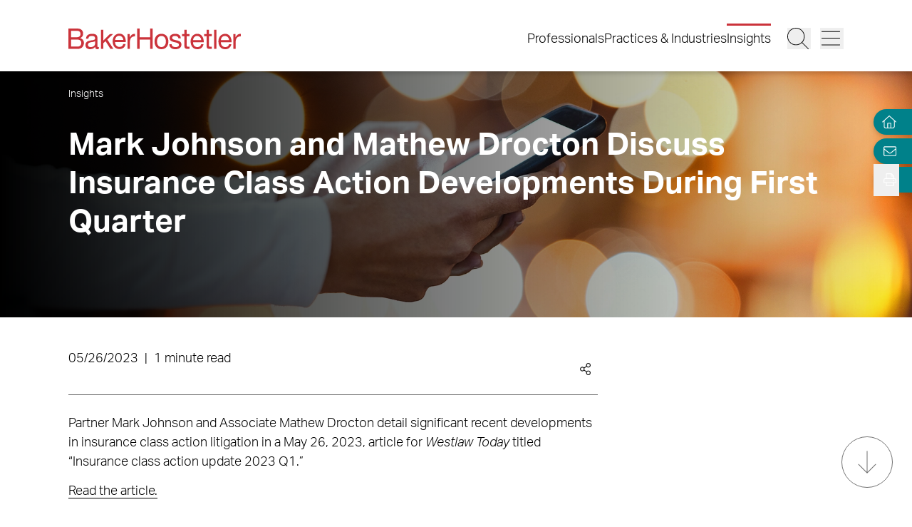

--- FILE ---
content_type: text/html; charset=utf-8
request_url: https://www.bakerlaw.com/insights/mark-johnson-and-mathew-drocton-discuss-insurance-class-action-developments-during-first-quarter/
body_size: 17558
content:
<!DOCTYPE html><html lang="en" class="text-base font-light md:overflow-y-scroll md:text-lg"><head><meta charSet="utf-8"/><meta property="og:type" content="website"/><meta property="og:locale" content="en_US"/><meta property="og:site_name" content="BakerHostetler"/><title>Mark Johnson and Mathew Drocton Discuss Insurance Class Action Developments During First Quarter | BakerHostetler</title><meta name="robots" content="index,follow"/><meta name="description" content="Discover the latest trends, analysis, and perspectives on diverse legal matters from BakerHostetler."/><meta property="og:title" content="Mark Johnson and Mathew Drocton Discuss Insurance Class Action Developments During First Quarter | BakerHostetler"/><meta property="og:description" content="Discover the latest trends, analysis, and perspectives on diverse legal matters from BakerHostetler."/><meta property="og:url" content="https://www.bakerlaw.com/insights/mark-johnson-and-mathew-drocton-discuss-insurance-class-action-developments-during-first-quarter/"/><meta property="og:image" content="https://admin.bakerlaw.com/wp-content/uploads/2023/04/News_GettyImages-1477429043-copy-1024x299.webp"/><link rel="canonical" href="https://www.bakerlaw.com/insights/mark-johnson-and-mathew-drocton-discuss-insurance-class-action-developments-during-first-quarter/"/><script type="application/ld+json">{"@context":"https://schema.org","@type":"Article","datePublished":"2023-05-26T00:00:00+00:00","description":"Discover the latest trends, analysis, and perspectives on diverse legal matters from BakerHostetler.","mainEntityOfPage":{"@type":"WebPage"},"headline":"Mark Johnson and Mathew Drocton Discuss Insurance Class Action Developments During First Quarter | BakerHostetler","image":["https://admin.bakerlaw.com/wp-content/uploads/2023/04/News_GettyImages-1477429043-copy-1024x299.webp"],"dateModified":"2023-11-27T14:06:37+00:00"}</script><meta name="google-site-verification" content="psArv4Npe5nqJWRyh4cQ-jVeK8DFKJzUN3SlsqsqBmA"/><meta name="viewport" content="width=device-width, initial-scale=1.0"/><meta http-equiv="x-ua-compatible" content="ie=edge"/><link rel="preload" as="image" imageSrcSet="/_next/image/?url=https%3A%2F%2Fadmin.bakerlaw.com%2Fwp-content%2Fuploads%2F2023%2F04%2FNews_GettyImages-1477429043-copy.webp&amp;w=640&amp;q=100 640w, /_next/image/?url=https%3A%2F%2Fadmin.bakerlaw.com%2Fwp-content%2Fuploads%2F2023%2F04%2FNews_GettyImages-1477429043-copy.webp&amp;w=750&amp;q=100 750w, /_next/image/?url=https%3A%2F%2Fadmin.bakerlaw.com%2Fwp-content%2Fuploads%2F2023%2F04%2FNews_GettyImages-1477429043-copy.webp&amp;w=828&amp;q=100 828w, /_next/image/?url=https%3A%2F%2Fadmin.bakerlaw.com%2Fwp-content%2Fuploads%2F2023%2F04%2FNews_GettyImages-1477429043-copy.webp&amp;w=1080&amp;q=100 1080w, /_next/image/?url=https%3A%2F%2Fadmin.bakerlaw.com%2Fwp-content%2Fuploads%2F2023%2F04%2FNews_GettyImages-1477429043-copy.webp&amp;w=1200&amp;q=100 1200w, /_next/image/?url=https%3A%2F%2Fadmin.bakerlaw.com%2Fwp-content%2Fuploads%2F2023%2F04%2FNews_GettyImages-1477429043-copy.webp&amp;w=1920&amp;q=100 1920w, /_next/image/?url=https%3A%2F%2Fadmin.bakerlaw.com%2Fwp-content%2Fuploads%2F2023%2F04%2FNews_GettyImages-1477429043-copy.webp&amp;w=2048&amp;q=100 2048w, /_next/image/?url=https%3A%2F%2Fadmin.bakerlaw.com%2Fwp-content%2Fuploads%2F2023%2F04%2FNews_GettyImages-1477429043-copy.webp&amp;w=3840&amp;q=100 3840w" imageSizes="100vw" fetchpriority="high"/><link rel="preload" as="image" imageSrcSet="/_next/image/?url=https%3A%2F%2Fadmin.bakerlaw.com%2Fwp-content%2Fuploads%2F2026%2F01%2FGreat-Healthcare-Plan_1200x600_2-1024x538.jpg&amp;w=256&amp;q=100 256w, /_next/image/?url=https%3A%2F%2Fadmin.bakerlaw.com%2Fwp-content%2Fuploads%2F2026%2F01%2FGreat-Healthcare-Plan_1200x600_2-1024x538.jpg&amp;w=384&amp;q=100 384w, /_next/image/?url=https%3A%2F%2Fadmin.bakerlaw.com%2Fwp-content%2Fuploads%2F2026%2F01%2FGreat-Healthcare-Plan_1200x600_2-1024x538.jpg&amp;w=640&amp;q=100 640w, /_next/image/?url=https%3A%2F%2Fadmin.bakerlaw.com%2Fwp-content%2Fuploads%2F2026%2F01%2FGreat-Healthcare-Plan_1200x600_2-1024x538.jpg&amp;w=750&amp;q=100 750w, /_next/image/?url=https%3A%2F%2Fadmin.bakerlaw.com%2Fwp-content%2Fuploads%2F2026%2F01%2FGreat-Healthcare-Plan_1200x600_2-1024x538.jpg&amp;w=828&amp;q=100 828w, /_next/image/?url=https%3A%2F%2Fadmin.bakerlaw.com%2Fwp-content%2Fuploads%2F2026%2F01%2FGreat-Healthcare-Plan_1200x600_2-1024x538.jpg&amp;w=1080&amp;q=100 1080w, /_next/image/?url=https%3A%2F%2Fadmin.bakerlaw.com%2Fwp-content%2Fuploads%2F2026%2F01%2FGreat-Healthcare-Plan_1200x600_2-1024x538.jpg&amp;w=1200&amp;q=100 1200w, /_next/image/?url=https%3A%2F%2Fadmin.bakerlaw.com%2Fwp-content%2Fuploads%2F2026%2F01%2FGreat-Healthcare-Plan_1200x600_2-1024x538.jpg&amp;w=1920&amp;q=100 1920w, /_next/image/?url=https%3A%2F%2Fadmin.bakerlaw.com%2Fwp-content%2Fuploads%2F2026%2F01%2FGreat-Healthcare-Plan_1200x600_2-1024x538.jpg&amp;w=2048&amp;q=100 2048w, /_next/image/?url=https%3A%2F%2Fadmin.bakerlaw.com%2Fwp-content%2Fuploads%2F2026%2F01%2FGreat-Healthcare-Plan_1200x600_2-1024x538.jpg&amp;w=3840&amp;q=100 3840w" imageSizes="(max-width: 768px) 100vw, (max-width: 1024px) 50vw, (max-width: 1280px) 33vw, 25vw" fetchpriority="high"/><link rel="preload" as="image" imageSrcSet="/_next/image/?url=https%3A%2F%2Fadmin.bakerlaw.com%2Fwp-content%2Fuploads%2F2026%2F01%2FKirkpatrick_Daniel_13953_1200x630_4c-1024x538.jpg&amp;w=256&amp;q=100 256w, /_next/image/?url=https%3A%2F%2Fadmin.bakerlaw.com%2Fwp-content%2Fuploads%2F2026%2F01%2FKirkpatrick_Daniel_13953_1200x630_4c-1024x538.jpg&amp;w=384&amp;q=100 384w, /_next/image/?url=https%3A%2F%2Fadmin.bakerlaw.com%2Fwp-content%2Fuploads%2F2026%2F01%2FKirkpatrick_Daniel_13953_1200x630_4c-1024x538.jpg&amp;w=640&amp;q=100 640w, /_next/image/?url=https%3A%2F%2Fadmin.bakerlaw.com%2Fwp-content%2Fuploads%2F2026%2F01%2FKirkpatrick_Daniel_13953_1200x630_4c-1024x538.jpg&amp;w=750&amp;q=100 750w, /_next/image/?url=https%3A%2F%2Fadmin.bakerlaw.com%2Fwp-content%2Fuploads%2F2026%2F01%2FKirkpatrick_Daniel_13953_1200x630_4c-1024x538.jpg&amp;w=828&amp;q=100 828w, /_next/image/?url=https%3A%2F%2Fadmin.bakerlaw.com%2Fwp-content%2Fuploads%2F2026%2F01%2FKirkpatrick_Daniel_13953_1200x630_4c-1024x538.jpg&amp;w=1080&amp;q=100 1080w, /_next/image/?url=https%3A%2F%2Fadmin.bakerlaw.com%2Fwp-content%2Fuploads%2F2026%2F01%2FKirkpatrick_Daniel_13953_1200x630_4c-1024x538.jpg&amp;w=1200&amp;q=100 1200w, /_next/image/?url=https%3A%2F%2Fadmin.bakerlaw.com%2Fwp-content%2Fuploads%2F2026%2F01%2FKirkpatrick_Daniel_13953_1200x630_4c-1024x538.jpg&amp;w=1920&amp;q=100 1920w, /_next/image/?url=https%3A%2F%2Fadmin.bakerlaw.com%2Fwp-content%2Fuploads%2F2026%2F01%2FKirkpatrick_Daniel_13953_1200x630_4c-1024x538.jpg&amp;w=2048&amp;q=100 2048w, /_next/image/?url=https%3A%2F%2Fadmin.bakerlaw.com%2Fwp-content%2Fuploads%2F2026%2F01%2FKirkpatrick_Daniel_13953_1200x630_4c-1024x538.jpg&amp;w=3840&amp;q=100 3840w" imageSizes="(max-width: 768px) 100vw, (max-width: 1024px) 50vw, (max-width: 1280px) 33vw, 25vw" fetchpriority="high"/><link rel="preload" as="image" imageSrcSet="/_next/image/?url=https%3A%2F%2Fadmin.bakerlaw.com%2Fwp-content%2Fuploads%2F2024%2F12%2FWeekly-Blockchain-Monitor_2025_1200x630_p03-scaled-1-1024x538.jpg&amp;w=256&amp;q=100 256w, /_next/image/?url=https%3A%2F%2Fadmin.bakerlaw.com%2Fwp-content%2Fuploads%2F2024%2F12%2FWeekly-Blockchain-Monitor_2025_1200x630_p03-scaled-1-1024x538.jpg&amp;w=384&amp;q=100 384w, /_next/image/?url=https%3A%2F%2Fadmin.bakerlaw.com%2Fwp-content%2Fuploads%2F2024%2F12%2FWeekly-Blockchain-Monitor_2025_1200x630_p03-scaled-1-1024x538.jpg&amp;w=640&amp;q=100 640w, /_next/image/?url=https%3A%2F%2Fadmin.bakerlaw.com%2Fwp-content%2Fuploads%2F2024%2F12%2FWeekly-Blockchain-Monitor_2025_1200x630_p03-scaled-1-1024x538.jpg&amp;w=750&amp;q=100 750w, /_next/image/?url=https%3A%2F%2Fadmin.bakerlaw.com%2Fwp-content%2Fuploads%2F2024%2F12%2FWeekly-Blockchain-Monitor_2025_1200x630_p03-scaled-1-1024x538.jpg&amp;w=828&amp;q=100 828w, /_next/image/?url=https%3A%2F%2Fadmin.bakerlaw.com%2Fwp-content%2Fuploads%2F2024%2F12%2FWeekly-Blockchain-Monitor_2025_1200x630_p03-scaled-1-1024x538.jpg&amp;w=1080&amp;q=100 1080w, /_next/image/?url=https%3A%2F%2Fadmin.bakerlaw.com%2Fwp-content%2Fuploads%2F2024%2F12%2FWeekly-Blockchain-Monitor_2025_1200x630_p03-scaled-1-1024x538.jpg&amp;w=1200&amp;q=100 1200w, /_next/image/?url=https%3A%2F%2Fadmin.bakerlaw.com%2Fwp-content%2Fuploads%2F2024%2F12%2FWeekly-Blockchain-Monitor_2025_1200x630_p03-scaled-1-1024x538.jpg&amp;w=1920&amp;q=100 1920w, /_next/image/?url=https%3A%2F%2Fadmin.bakerlaw.com%2Fwp-content%2Fuploads%2F2024%2F12%2FWeekly-Blockchain-Monitor_2025_1200x630_p03-scaled-1-1024x538.jpg&amp;w=2048&amp;q=100 2048w, /_next/image/?url=https%3A%2F%2Fadmin.bakerlaw.com%2Fwp-content%2Fuploads%2F2024%2F12%2FWeekly-Blockchain-Monitor_2025_1200x630_p03-scaled-1-1024x538.jpg&amp;w=3840&amp;q=100 3840w" imageSizes="(max-width: 768px) 100vw, (max-width: 1024px) 50vw, (max-width: 1280px) 33vw, 25vw" fetchpriority="high"/><link rel="preload" as="image" imageSrcSet="/_next/image/?url=https%3A%2F%2Fadmin.bakerlaw.com%2Fwp-content%2Fuploads%2F2026%2F01%2FCANNI_Todd_1200x630-1024x538.jpg&amp;w=256&amp;q=100 256w, /_next/image/?url=https%3A%2F%2Fadmin.bakerlaw.com%2Fwp-content%2Fuploads%2F2026%2F01%2FCANNI_Todd_1200x630-1024x538.jpg&amp;w=384&amp;q=100 384w, /_next/image/?url=https%3A%2F%2Fadmin.bakerlaw.com%2Fwp-content%2Fuploads%2F2026%2F01%2FCANNI_Todd_1200x630-1024x538.jpg&amp;w=640&amp;q=100 640w, /_next/image/?url=https%3A%2F%2Fadmin.bakerlaw.com%2Fwp-content%2Fuploads%2F2026%2F01%2FCANNI_Todd_1200x630-1024x538.jpg&amp;w=750&amp;q=100 750w, /_next/image/?url=https%3A%2F%2Fadmin.bakerlaw.com%2Fwp-content%2Fuploads%2F2026%2F01%2FCANNI_Todd_1200x630-1024x538.jpg&amp;w=828&amp;q=100 828w, /_next/image/?url=https%3A%2F%2Fadmin.bakerlaw.com%2Fwp-content%2Fuploads%2F2026%2F01%2FCANNI_Todd_1200x630-1024x538.jpg&amp;w=1080&amp;q=100 1080w, /_next/image/?url=https%3A%2F%2Fadmin.bakerlaw.com%2Fwp-content%2Fuploads%2F2026%2F01%2FCANNI_Todd_1200x630-1024x538.jpg&amp;w=1200&amp;q=100 1200w, /_next/image/?url=https%3A%2F%2Fadmin.bakerlaw.com%2Fwp-content%2Fuploads%2F2026%2F01%2FCANNI_Todd_1200x630-1024x538.jpg&amp;w=1920&amp;q=100 1920w, /_next/image/?url=https%3A%2F%2Fadmin.bakerlaw.com%2Fwp-content%2Fuploads%2F2026%2F01%2FCANNI_Todd_1200x630-1024x538.jpg&amp;w=2048&amp;q=100 2048w, /_next/image/?url=https%3A%2F%2Fadmin.bakerlaw.com%2Fwp-content%2Fuploads%2F2026%2F01%2FCANNI_Todd_1200x630-1024x538.jpg&amp;w=3840&amp;q=100 3840w" imageSizes="(max-width: 768px) 100vw, (max-width: 1024px) 50vw, (max-width: 1280px) 33vw, 25vw" fetchpriority="high"/><meta name="next-head-count" content="21"/><link rel="apple-touch-icon" sizes="180x180" href="/favicon/apple-touch-icon.png"/><link rel="icon" type="image/png" sizes="32x32" href="/favicon/favicon-32x32.png"/><link rel="icon" type="image/png" sizes="16x16" href="/favicon/favicon-16x16.png"/><link rel="manifest" href="/favicon/site.webmanifest" crossorigin="use-credentials"/><link rel="mask-icon" href="/favicon/safari-pinned-tab.svg" color="#cb333b"/><link rel="shortcut icon" href="/favicon/favicon.ico"/><meta name="msapplication-TileColor" content="#cb333b"/><meta name="msapplication-config" content="/favicon/browserconfig.xml"/><meta name="theme-color" content="#fff"/><link rel="preconnect" href="https://use.typekit.net" crossorigin /><link rel="preload" href="/_next/static/css/4dfc763029f80545.css" as="style"/><link rel="stylesheet" href="/_next/static/css/4dfc763029f80545.css" data-n-g=""/><link rel="preload" href="/_next/static/css/158c364bec0440f7.css" as="style"/><link rel="stylesheet" href="/_next/static/css/158c364bec0440f7.css" data-n-p=""/><noscript data-n-css=""></noscript><script defer="" nomodule="" src="/_next/static/chunks/polyfills-42372ed130431b0a.js"></script><script defer="" src="/_next/static/chunks/4956.9d893c550d8ac8cc.js"></script><script src="/_next/static/chunks/webpack-646659c1bef0e489.js" defer=""></script><script src="/_next/static/chunks/framework-945b357d4a851f4b.js" defer=""></script><script src="/_next/static/chunks/main-6d2f77a4512ad2c5.js" defer=""></script><script src="/_next/static/chunks/pages/_app-96b51f36a6550eb2.js" defer=""></script><script src="/_next/static/chunks/6261-8741bb3e75734e0a.js" defer=""></script><script src="/_next/static/chunks/8736-8a79aabcff8c60d4.js" defer=""></script><script src="/_next/static/chunks/3126-66c7622d15863004.js" defer=""></script><script src="/_next/static/chunks/3924-a60eaa977b2d67d0.js" defer=""></script><script src="/_next/static/chunks/2651-0c8ca9cee62088c0.js" defer=""></script><script src="/_next/static/chunks/6760-f486112541546134.js" defer=""></script><script src="/_next/static/chunks/6652-f0115dc4f827d604.js" defer=""></script><script src="/_next/static/chunks/2114-593253ce2c562c0f.js" defer=""></script><script src="/_next/static/chunks/1551-fcdfa48d0c761e51.js" defer=""></script><script src="/_next/static/chunks/7215-c2284cca75c2ca59.js" defer=""></script><script src="/_next/static/chunks/7402-e20eefb4c2656cad.js" defer=""></script><script src="/_next/static/chunks/8825-1b80bc22fcfe908d.js" defer=""></script><script src="/_next/static/chunks/3723-bbdb834dc3f3e750.js" defer=""></script><script src="/_next/static/chunks/pages/insights/%5B%5B...slug%5D%5D-f3d89be0d99286ce.js" defer=""></script><script src="/_next/static/I3GGOllE4iYW4T9WBD-oU/_buildManifest.js" defer=""></script><script src="/_next/static/I3GGOllE4iYW4T9WBD-oU/_ssgManifest.js" defer=""></script><style data-href="https://use.typekit.net/wbi6ufe.css">@import url("https://p.typekit.net/p.css?s=1&k=wbi6ufe&ht=tk&f=14034.14035.14036.14037&a=84481522&app=typekit&e=css");@font-face{font-family:"aktiv-grotesk";src:url("https://use.typekit.net/af/a798a9/000000000000000077359d55/30/l?primer=f592e0a4b9356877842506ce344308576437e4f677d7c9b78ca2162e6cad991a&fvd=n7&v=3") format("woff2"),url("https://use.typekit.net/af/a798a9/000000000000000077359d55/30/d?primer=f592e0a4b9356877842506ce344308576437e4f677d7c9b78ca2162e6cad991a&fvd=n7&v=3") format("woff"),url("https://use.typekit.net/af/a798a9/000000000000000077359d55/30/a?primer=f592e0a4b9356877842506ce344308576437e4f677d7c9b78ca2162e6cad991a&fvd=n7&v=3") format("opentype");font-display:swap;font-style:normal;font-weight:700;font-stretch:normal}@font-face{font-family:"aktiv-grotesk";src:url("https://use.typekit.net/af/8e3d9f/000000000000000077359d58/30/l?primer=f592e0a4b9356877842506ce344308576437e4f677d7c9b78ca2162e6cad991a&fvd=i7&v=3") format("woff2"),url("https://use.typekit.net/af/8e3d9f/000000000000000077359d58/30/d?primer=f592e0a4b9356877842506ce344308576437e4f677d7c9b78ca2162e6cad991a&fvd=i7&v=3") format("woff"),url("https://use.typekit.net/af/8e3d9f/000000000000000077359d58/30/a?primer=f592e0a4b9356877842506ce344308576437e4f677d7c9b78ca2162e6cad991a&fvd=i7&v=3") format("opentype");font-display:swap;font-style:italic;font-weight:700;font-stretch:normal}@font-face{font-family:"aktiv-grotesk";src:url("https://use.typekit.net/af/63d81f/000000000000000077359d5a/30/l?primer=f592e0a4b9356877842506ce344308576437e4f677d7c9b78ca2162e6cad991a&fvd=n3&v=3") format("woff2"),url("https://use.typekit.net/af/63d81f/000000000000000077359d5a/30/d?primer=f592e0a4b9356877842506ce344308576437e4f677d7c9b78ca2162e6cad991a&fvd=n3&v=3") format("woff"),url("https://use.typekit.net/af/63d81f/000000000000000077359d5a/30/a?primer=f592e0a4b9356877842506ce344308576437e4f677d7c9b78ca2162e6cad991a&fvd=n3&v=3") format("opentype");font-display:swap;font-style:normal;font-weight:300;font-stretch:normal}@font-face{font-family:"aktiv-grotesk";src:url("https://use.typekit.net/af/e4f1f2/000000000000000077359d5c/30/l?primer=f592e0a4b9356877842506ce344308576437e4f677d7c9b78ca2162e6cad991a&fvd=i3&v=3") format("woff2"),url("https://use.typekit.net/af/e4f1f2/000000000000000077359d5c/30/d?primer=f592e0a4b9356877842506ce344308576437e4f677d7c9b78ca2162e6cad991a&fvd=i3&v=3") format("woff"),url("https://use.typekit.net/af/e4f1f2/000000000000000077359d5c/30/a?primer=f592e0a4b9356877842506ce344308576437e4f677d7c9b78ca2162e6cad991a&fvd=i3&v=3") format("opentype");font-display:swap;font-style:italic;font-weight:300;font-stretch:normal}.tk-aktiv-grotesk{font-family:"aktiv-grotesk",sans-serif}</style></head><body><div id="__next"><a href="#page-content" class="SkipToContent_skip__YR1vo">Skip to Main Content</a><header role="banner" class="container fixed left-1/2 top-0 z-50 flex min-h-[65px] -translate-x-1/2 justify-between bg-white shadow md:min-h-[100px]"><div class="mb-4 flex w-full items-end justify-between md:mb-7"><a aria-label="Back to Home" class="border-b-0" href="/"><figure></figure></a><div class="inline-flex items-end"><nav class="ml-auto hidden items-center md:inline-flex" aria-label="Header Menu"><ul class="ml-auto mr-5 inline-flex gap-x-5 flex-column"><li class="group relative"><a target="_self" class="hover:text-black border-b-0 before:h-[3px] before:bg-red-500 before:absolute before:w-0 before:-top-2 hover:before:w-full before:transition-all before:duration-300 before:delay-100" href="/professionals/">Professionals</a></li><li class="group relative"><a target="_self" class="hover:text-black border-b-0 before:h-[3px] before:bg-red-500 before:absolute before:w-0 before:-top-2 hover:before:w-full before:transition-all before:duration-300 before:delay-100" href="/services/">Practices &amp; Industries</a></li><li class="group relative"><a target="_self" class="before:!w-full hover:text-black border-b-0 before:h-[3px] before:bg-red-500 before:absolute before:w-0 before:-top-2 hover:before:w-full before:transition-all before:duration-300 before:delay-100" href="/insights/">Insights</a></li></ul></nav><button class="mr-3 w-[27px] md:w-[33px]" aria-label="Search Button"><svg fill="currentColor" viewBox="0 0 512 512" aria-hidden="true" class="h-[24px] w-[24px] md:h-[30px] md:w-[30px]"><title>Search</title><path d="M509.7 498.3l-149.2-149.2C394.8 312.1 415.1 262.6 415.1 208c0-114.9-93.13-208-208-208S-.0002 93.13-.0002 208S93.12 416 207.1 416c54.55 0 104.1-21.17 141.2-55.54l149.2 149.2C499.9 511.2 501.9 512 503.1 512s4.094-.7813 5.656-2.344C512.8 506.5 512.8 501.5 509.7 498.3zM207.1 400c-105.9 0-192-86.13-192-192s86.13-192 192-192s192 86.13 192 192S313.9 400 207.1 400z"></path></svg></button><button class="w-[27px] md:w-[33px]" aria-label="Menu Button"><svg fill="currentColor" viewBox="0 0 448 512" aria-hidden="true" class="h-[24px] w-[24px] md:h-[30px] md:w-[30px]"><title>Menu</title><path d="M0 88C0 83.58 3.582 80 8 80H440C444.4 80 448 83.58 448 88C448 92.42 444.4 96 440 96H8C3.582 96 0 92.42 0 88zM0 248C0 243.6 3.582 240 8 240H440C444.4 240 448 243.6 448 248C448 252.4 444.4 256 440 256H8C3.582 256 0 252.4 0 248zM440 416H8C3.582 416 0 412.4 0 408C0 403.6 3.582 400 8 400H440C444.4 400 448 403.6 448 408C448 412.4 444.4 416 440 416z"></path></svg></button></div></div></header><section aria-label="Overlay Menu" class="fixed right-0 top-[65px] z-40 h-screen max-w-[100vw] bg-gray-200 shadow transition-all duration-700 ease-in-out md:top-[100px] 4xl:right-outer-gap w-0" data-headlessui-state=""><div class="overflow-y-auto px-mobile md:px-6" id="headlessui-popover-panel-:R5qt6:" tabindex="-1" style="--button-width:0px" data-headlessui-state=""></div></section><span hidden="" style="position:fixed;top:1px;left:1px;width:1px;height:0;padding:0;margin:-1px;overflow:hidden;clip:rect(0, 0, 0, 0);white-space:nowrap;border-width:0;display:none"></span><section aria-label="Overlay Search" class="fixed right-0 top-[65px] z-40 h-screen max-w-[100vw] bg-gray-200 shadow transition-all duration-700 ease-in-out md:top-[100px] 4xl:right-outer-gap w-0" data-headlessui-state=""><div class="px-mobile md:px-6" id="headlessui-popover-panel-:R5ut6:" tabindex="-1" style="--button-width:0px" data-headlessui-state=""></div></section><span hidden="" style="position:fixed;top:1px;left:1px;width:1px;height:0;padding:0;margin:-1px;overflow:hidden;clip:rect(0, 0, 0, 0);white-space:nowrap;border-width:0;display:none"></span><div class="mt-[65px] flex flex-1 flex-col md:mt-[100px]"><section class="container relative mb-8 flex min-h-[275px] w-full flex-col items-start justify-start py-6 md:mb-10 md:min-h-[345px] md:pt-4 text-white hover:text-white hover:border-white" aria-label="Page Header" role="banner"><div class="Image_image__a3IOa absolute left-0 top-0 h-full w-full object-cover Image_hasImageFill__oJnmL"><img alt="Featured Image of Mark Johnson and Mathew Drocton Discuss Insurance Class Action Developments During First Quarter" fetchpriority="high" decoding="async" data-nimg="fill" class="Image_imageFill__0p_aD" style="position:absolute;height:100%;width:100%;left:0;top:0;right:0;bottom:0;color:transparent" sizes="100vw" srcSet="/_next/image/?url=https%3A%2F%2Fadmin.bakerlaw.com%2Fwp-content%2Fuploads%2F2023%2F04%2FNews_GettyImages-1477429043-copy.webp&amp;w=640&amp;q=100 640w, /_next/image/?url=https%3A%2F%2Fadmin.bakerlaw.com%2Fwp-content%2Fuploads%2F2023%2F04%2FNews_GettyImages-1477429043-copy.webp&amp;w=750&amp;q=100 750w, /_next/image/?url=https%3A%2F%2Fadmin.bakerlaw.com%2Fwp-content%2Fuploads%2F2023%2F04%2FNews_GettyImages-1477429043-copy.webp&amp;w=828&amp;q=100 828w, /_next/image/?url=https%3A%2F%2Fadmin.bakerlaw.com%2Fwp-content%2Fuploads%2F2023%2F04%2FNews_GettyImages-1477429043-copy.webp&amp;w=1080&amp;q=100 1080w, /_next/image/?url=https%3A%2F%2Fadmin.bakerlaw.com%2Fwp-content%2Fuploads%2F2023%2F04%2FNews_GettyImages-1477429043-copy.webp&amp;w=1200&amp;q=100 1200w, /_next/image/?url=https%3A%2F%2Fadmin.bakerlaw.com%2Fwp-content%2Fuploads%2F2023%2F04%2FNews_GettyImages-1477429043-copy.webp&amp;w=1920&amp;q=100 1920w, /_next/image/?url=https%3A%2F%2Fadmin.bakerlaw.com%2Fwp-content%2Fuploads%2F2023%2F04%2FNews_GettyImages-1477429043-copy.webp&amp;w=2048&amp;q=100 2048w, /_next/image/?url=https%3A%2F%2Fadmin.bakerlaw.com%2Fwp-content%2Fuploads%2F2023%2F04%2FNews_GettyImages-1477429043-copy.webp&amp;w=3840&amp;q=100 3840w" src="/_next/image/?url=https%3A%2F%2Fadmin.bakerlaw.com%2Fwp-content%2Fuploads%2F2023%2F04%2FNews_GettyImages-1477429043-copy.webp&amp;w=3840&amp;q=100"/></div><div class="absolute left-0 top-0 h-full w-full bg-gradient-to-r from-black to-transparent opacity-100 bg-blend-multiply"></div><div class="z-10"><nav aria-label="Breadcrumb Navigation" class="z-10"><ul class="hidden gap-1 lg:inline-flex mb-7"><li class="after:ml-1 after:text-xs after:content-[&#x27;—&#x27;] after:last:hidden"><a class="border-b-0 text-xs hover:border-b hover:border-black text-white hover:text-white hover:border-white" href="/insights/"><span class="RichText_richtext__0_pny">Insights</span></a></li></ul></nav><h1 class="max-w-9/10 md:max-w-none">Mark Johnson and Mathew Drocton Discuss Insurance Class Action Developments During First Quarter</h1></div></section><main id="page-content"><div class="container mb-6 xl:mb-16"><div class="gap-8 xl:grid xl:grid-cols-12"><div class="xl:col-span-9 xl:mr-[5vw]"><section aria-label="Post Meta" class="relative mb-6 flex w-full flex-wrap items-center justify-between border-b border-gray-400 pb-2"><span class="RichText_richtext__0_pny">05/26/2023<span class="px-2">|</span>1 minute read</span><div class="group relative right-0 inline-flex cursor-pointer items-center xl:absolute"><div class="mr-2 group-hover:flex xl:hidden"><button class="react-share__ShareButton mr-1" style="background-color:transparent;border:none;padding:0;font:inherit;color:inherit;cursor:pointer"><svg viewBox="0 0 64 64" width="32" height="32"><circle cx="32" cy="32" r="32" fill="#0077B5"></circle><path d="M20.4,44h5.4V26.6h-5.4V44z M23.1,18c-1.7,0-3.1,1.4-3.1,3.1c0,1.7,1.4,3.1,3.1,3.1 c1.7,0,3.1-1.4,3.1-3.1C26.2,19.4,24.8,18,23.1,18z M39.5,26.2c-2.6,0-4.4,1.4-5.1,2.8h-0.1v-2.4h-5.2V44h5.4v-8.6 c0-2.3,0.4-4.5,3.2-4.5c2.8,0,2.8,2.6,2.8,4.6V44H46v-9.5C46,29.8,45,26.2,39.5,26.2z" fill="white"></path></svg></button><button class="react-share__ShareButton" style="background-color:transparent;border:none;padding:0;font:inherit;color:inherit;cursor:pointer"><svg viewBox="0 0 64 64" width="32" height="32" class="mr-1"><circle cx="32" cy="32" r="32" fill="#000000"></circle><path d="M 41.116 18.375 h 4.962 l -10.8405 12.39 l 12.753 16.86 H 38.005 l -7.821 -10.2255 L 21.235 47.625 H 16.27 l 11.595 -13.2525 L 15.631 18.375 H 25.87 l 7.0695 9.3465 z m -1.7415 26.28 h 2.7495 L 24.376 21.189 H 21.4255 z" fill="white"></path></svg></button><button class="react-share__ShareButton" style="background-color:transparent;border:none;padding:0;font:inherit;color:inherit;cursor:pointer"><svg viewBox="0 0 64 64" width="32" height="32"><circle cx="32" cy="32" r="32" fill="#0965FE"></circle><path d="M34.1,47V33.3h4.6l0.7-5.3h-5.3v-3.4c0-1.5,0.4-2.6,2.6-2.6l2.8,0v-4.8c-0.5-0.1-2.2-0.2-4.1-0.2 c-4.1,0-6.9,2.5-6.9,7V28H24v5.3h4.6V47H34.1z" fill="white"></path></svg></button></div><svg fill="currentColor" viewBox="0 0 448 512" aria-hidden="true" class="mr-2 hidden h-[17px] w-[17px] xl:block"><title>Share</title><path d="M352 320c-28.6 0-54.2 12.5-71.8 32.3l-95.5-59.7c9.6-23.4 9.7-49.8 0-73.2l95.5-59.7c17.6 19.8 43.2 32.3 71.8 32.3 53 0 96-43 96-96S405 0 352 0s-96 43-96 96c0 13 2.6 25.3 7.2 36.6l-95.5 59.7C150.2 172.5 124.6 160 96 160c-53 0-96 43-96 96s43 96 96 96c28.6 0 54.2-12.5 71.8-32.3l95.5 59.7c-4.7 11.3-7.2 23.6-7.2 36.6 0 53 43 96 96 96s96-43 96-96c-.1-53-43.1-96-96.1-96zm0-288c35.3 0 64 28.7 64 64s-28.7 64-64 64-64-28.7-64-64 28.7-64 64-64zM96 320c-35.3 0-64-28.7-64-64s28.7-64 64-64 64 28.7 64 64-28.7 64-64 64zm256 160c-35.3 0-64-28.7-64-64s28.7-64 64-64 64 28.7 64 64-28.7 64-64 64z"></path></svg></div></section><hr/><div class="widget related-services border-b border-gray-400 scroll-mt-24" role="region" aria-label="Related Services"><div class="widget-title py-3 group"><button class="flex items-center justify-between w-full [&amp;&gt;h2]:mb-0 [&amp;&gt;h3]:mb-0 text-left [&amp;&gt;h2]:mr-1 [&amp;&gt;h3]:mr-1 [&amp;&gt;h2]:text-base [&amp;&gt;h3]:text-sm [&amp;&gt;h4]:text-xs [&amp;&gt;h5]:text-xs [&amp;&gt;h6]:text-xs [&amp;&gt;h2]:md:text-2xl [&amp;&gt;h3]:md:text-xl [&amp;&gt;h4]:md:text-lg [&amp;&gt;h5]:md:text-base [&amp;&gt;h6]:md:text-sm" id="headlessui-disclosure-button-:R8ol7d6:" type="button" aria-expanded="false" data-headlessui-state=""><h2>Related Services</h2><svg fill="currentColor" viewBox="0 0 448 512" aria-hidden="true" class="h-4 min-h-4 w-4 min-w-4 fill-red-500 transition-all delay-75 duration-300 group-hover:rotate-90 md:h-6 md:w-6"><title>Plus</title><path d="M432 256C432 260.4 428.4 264 424 264h-192v192c0 4.422-3.578 8.006-8 8.006S216 460.4 216 456v-192h-192c-4.422 0-8-3.572-8-7.994C16 251.6 19.58 248 24 248h192v-192c0-4.422 3.578-7.994 8-7.994S232 51.58 232 56v192h192C428.4 248 432 251.6 432 256z"></path></svg></button></div></div></div><aside class="mt-14 xl:col-span-3 xl:mt-0"></aside></div></div><section aria-label="Featured Insights" class="bg-black pb-18 pl-mobile pt-12 xl:container md:pl-desktop"><div style="opacity:0"><div class="mb-18 xl:mb-10 2xl:mb-18"><h2 class="relative after:absolute after:-bottom-4 after:left-0 after:box-content after:h-[3px] after:w-16 after:bg-red-500 mb-10 md:mb-12 text-white">Featured Insights</h2></div></div><div style="opacity:0;transform:translateY(50%)"><div class="grid auto-cols-[minmax(340px,_1fr)] grid-flow-col overflow-y-hidden overflow-x-visible whitespace-nowrap scrollbar-hide xl:grid-flow-row xl:gap-4 xl:whitespace-normal 2xl:gap-8 xl:grid-cols-4 pb-5 xl:pb-0"><div class="group relative mr-3 inline-block aspect-[3/4] min-h-[380px] whitespace-normal bg-white xl:mr-0 xl:block xl:w-full 2xl:w-auto max-w-[328px] xl:max-w-none"><a class="absolute left-0 top-0 h-full w-full border-b-0 text-black hover:text-black" target="" href="/insights/white-house-and-congress-turn-focus-to-health-policy/"><div class="relative h-[40%]"><div class="Image_image__a3IOa relative h-full w-full overflow-hidden image:transition-transform image:delay-100 image:duration-300 image:group-hover:scale-[1.08] Image_hasImageFill__oJnmL"><img alt="White House and Congress Turn Focus to Health Policy" fetchpriority="high" decoding="async" data-nimg="fill" class="Image_imageFill__0p_aD" style="position:absolute;height:100%;width:100%;left:0;top:0;right:0;bottom:0;color:transparent" sizes="(max-width: 768px) 100vw, (max-width: 1024px) 50vw, (max-width: 1280px) 33vw, 25vw" srcSet="/_next/image/?url=https%3A%2F%2Fadmin.bakerlaw.com%2Fwp-content%2Fuploads%2F2026%2F01%2FGreat-Healthcare-Plan_1200x600_2-1024x538.jpg&amp;w=256&amp;q=100 256w, /_next/image/?url=https%3A%2F%2Fadmin.bakerlaw.com%2Fwp-content%2Fuploads%2F2026%2F01%2FGreat-Healthcare-Plan_1200x600_2-1024x538.jpg&amp;w=384&amp;q=100 384w, /_next/image/?url=https%3A%2F%2Fadmin.bakerlaw.com%2Fwp-content%2Fuploads%2F2026%2F01%2FGreat-Healthcare-Plan_1200x600_2-1024x538.jpg&amp;w=640&amp;q=100 640w, /_next/image/?url=https%3A%2F%2Fadmin.bakerlaw.com%2Fwp-content%2Fuploads%2F2026%2F01%2FGreat-Healthcare-Plan_1200x600_2-1024x538.jpg&amp;w=750&amp;q=100 750w, /_next/image/?url=https%3A%2F%2Fadmin.bakerlaw.com%2Fwp-content%2Fuploads%2F2026%2F01%2FGreat-Healthcare-Plan_1200x600_2-1024x538.jpg&amp;w=828&amp;q=100 828w, /_next/image/?url=https%3A%2F%2Fadmin.bakerlaw.com%2Fwp-content%2Fuploads%2F2026%2F01%2FGreat-Healthcare-Plan_1200x600_2-1024x538.jpg&amp;w=1080&amp;q=100 1080w, /_next/image/?url=https%3A%2F%2Fadmin.bakerlaw.com%2Fwp-content%2Fuploads%2F2026%2F01%2FGreat-Healthcare-Plan_1200x600_2-1024x538.jpg&amp;w=1200&amp;q=100 1200w, /_next/image/?url=https%3A%2F%2Fadmin.bakerlaw.com%2Fwp-content%2Fuploads%2F2026%2F01%2FGreat-Healthcare-Plan_1200x600_2-1024x538.jpg&amp;w=1920&amp;q=100 1920w, /_next/image/?url=https%3A%2F%2Fadmin.bakerlaw.com%2Fwp-content%2Fuploads%2F2026%2F01%2FGreat-Healthcare-Plan_1200x600_2-1024x538.jpg&amp;w=2048&amp;q=100 2048w, /_next/image/?url=https%3A%2F%2Fadmin.bakerlaw.com%2Fwp-content%2Fuploads%2F2026%2F01%2FGreat-Healthcare-Plan_1200x600_2-1024x538.jpg&amp;w=3840&amp;q=100 3840w" src="/_next/image/?url=https%3A%2F%2Fadmin.bakerlaw.com%2Fwp-content%2Fuploads%2F2026%2F01%2FGreat-Healthcare-Plan_1200x600_2-1024x538.jpg&amp;w=3840&amp;q=100"/></div></div><div class="flex h-[60%] flex-col justify-between px-4 py-4 3xl:py-5"><div><p class="mb-1 text-sm font-bold">Alert</p><p class="RichText_richtext__0_pny !mb-0 line-clamp-3 text-lg leading-6 text-black 3xl:text-2xl">White House and Congress Turn Focus to Health Policy</p><p class="RichText_richtext__0_pny mt-1 text-sm">01/26/2026<span class="px-2">|</span>5 minute read</p></div><svg fill="currentColor" viewBox="0 0 512 512" aria-hidden="true" class="transition-translate h-[24px] w-[24px] fill-red-500 duration-300 group-hover:translate-x-2/3 group-hover:delay-100"><title>Arrow Right</title><path d="M509.7 261.7c3.125-3.125 3.125-8.188 0-11.31l-152-152C356.1 96.78 354.1 95.1 352 95.1s-4.094 .7813-5.656 2.344c-3.125 3.125-3.125 8.188 0 11.31l138.3 138.3H8c-4.406 0-8 3.578-8 8C0 260.4 3.594 263.1 8 263.1h476.7l-138.3 138.3c-3.125 3.125-3.125 8.188 0 11.31s8.188 3.125 11.31 0L509.7 261.7z"></path></svg></div></a></div><div class="group relative mr-3 inline-block aspect-[3/4] min-h-[380px] whitespace-normal bg-white xl:mr-0 xl:block xl:w-full 2xl:w-auto max-w-[328px] xl:max-w-none"><a class="absolute left-0 top-0 h-full w-full border-b-0 text-black hover:text-black" target="" href="/insights/dan-kirkpatrick-comments-on-new-fcc-guidance-in-communications-daily-article/"><div class="relative h-[40%]"><div class="Image_image__a3IOa relative h-full w-full overflow-hidden image:transition-transform image:delay-100 image:duration-300 image:group-hover:scale-[1.08] Image_hasImageFill__oJnmL"><img alt="Dan Kirkpatrick Comments on New FCC Guidance in &lt;em&gt;Communications Daily&lt;/em&gt; Article" fetchpriority="high" decoding="async" data-nimg="fill" class="Image_imageFill__0p_aD" style="position:absolute;height:100%;width:100%;left:0;top:0;right:0;bottom:0;color:transparent" sizes="(max-width: 768px) 100vw, (max-width: 1024px) 50vw, (max-width: 1280px) 33vw, 25vw" srcSet="/_next/image/?url=https%3A%2F%2Fadmin.bakerlaw.com%2Fwp-content%2Fuploads%2F2026%2F01%2FKirkpatrick_Daniel_13953_1200x630_4c-1024x538.jpg&amp;w=256&amp;q=100 256w, /_next/image/?url=https%3A%2F%2Fadmin.bakerlaw.com%2Fwp-content%2Fuploads%2F2026%2F01%2FKirkpatrick_Daniel_13953_1200x630_4c-1024x538.jpg&amp;w=384&amp;q=100 384w, /_next/image/?url=https%3A%2F%2Fadmin.bakerlaw.com%2Fwp-content%2Fuploads%2F2026%2F01%2FKirkpatrick_Daniel_13953_1200x630_4c-1024x538.jpg&amp;w=640&amp;q=100 640w, /_next/image/?url=https%3A%2F%2Fadmin.bakerlaw.com%2Fwp-content%2Fuploads%2F2026%2F01%2FKirkpatrick_Daniel_13953_1200x630_4c-1024x538.jpg&amp;w=750&amp;q=100 750w, /_next/image/?url=https%3A%2F%2Fadmin.bakerlaw.com%2Fwp-content%2Fuploads%2F2026%2F01%2FKirkpatrick_Daniel_13953_1200x630_4c-1024x538.jpg&amp;w=828&amp;q=100 828w, /_next/image/?url=https%3A%2F%2Fadmin.bakerlaw.com%2Fwp-content%2Fuploads%2F2026%2F01%2FKirkpatrick_Daniel_13953_1200x630_4c-1024x538.jpg&amp;w=1080&amp;q=100 1080w, /_next/image/?url=https%3A%2F%2Fadmin.bakerlaw.com%2Fwp-content%2Fuploads%2F2026%2F01%2FKirkpatrick_Daniel_13953_1200x630_4c-1024x538.jpg&amp;w=1200&amp;q=100 1200w, /_next/image/?url=https%3A%2F%2Fadmin.bakerlaw.com%2Fwp-content%2Fuploads%2F2026%2F01%2FKirkpatrick_Daniel_13953_1200x630_4c-1024x538.jpg&amp;w=1920&amp;q=100 1920w, /_next/image/?url=https%3A%2F%2Fadmin.bakerlaw.com%2Fwp-content%2Fuploads%2F2026%2F01%2FKirkpatrick_Daniel_13953_1200x630_4c-1024x538.jpg&amp;w=2048&amp;q=100 2048w, /_next/image/?url=https%3A%2F%2Fadmin.bakerlaw.com%2Fwp-content%2Fuploads%2F2026%2F01%2FKirkpatrick_Daniel_13953_1200x630_4c-1024x538.jpg&amp;w=3840&amp;q=100 3840w" src="/_next/image/?url=https%3A%2F%2Fadmin.bakerlaw.com%2Fwp-content%2Fuploads%2F2026%2F01%2FKirkpatrick_Daniel_13953_1200x630_4c-1024x538.jpg&amp;w=3840&amp;q=100"/></div></div><div class="flex h-[60%] flex-col justify-between px-4 py-4 3xl:py-5"><div><p class="mb-1 text-sm font-bold">News</p><p class="RichText_richtext__0_pny !mb-0 line-clamp-3 text-lg leading-6 text-black 3xl:text-2xl">Dan Kirkpatrick Comments on New FCC Guidance in <em>Communications Daily</em> Article</p><p class="RichText_richtext__0_pny mt-1 text-sm">01/26/2026<span class="px-2">|</span>1 minute read</p></div><svg fill="currentColor" viewBox="0 0 512 512" aria-hidden="true" class="transition-translate h-[24px] w-[24px] fill-red-500 duration-300 group-hover:translate-x-2/3 group-hover:delay-100"><title>Arrow Right</title><path d="M509.7 261.7c3.125-3.125 3.125-8.188 0-11.31l-152-152C356.1 96.78 354.1 95.1 352 95.1s-4.094 .7813-5.656 2.344c-3.125 3.125-3.125 8.188 0 11.31l138.3 138.3H8c-4.406 0-8 3.578-8 8C0 260.4 3.594 263.1 8 263.1h476.7l-138.3 138.3c-3.125 3.125-3.125 8.188 0 11.31s8.188 3.125 11.31 0L509.7 261.7z"></path></svg></div></a></div><div class="group relative mr-3 inline-block aspect-[3/4] min-h-[380px] whitespace-normal bg-white xl:mr-0 xl:block xl:w-full 2xl:w-auto max-w-[328px] xl:max-w-none"><a class="absolute left-0 top-0 h-full w-full border-b-0 text-black hover:text-black" target="" href="/insights/weekly-blockchain-blog-january-26-2026/"><div class="relative h-[40%]"><div class="Image_image__a3IOa relative h-full w-full overflow-hidden image:transition-transform image:delay-100 image:duration-300 image:group-hover:scale-[1.08] Image_hasImageFill__oJnmL"><img alt="Weekly Blockchain Blog – January 26, 2026" fetchpriority="high" decoding="async" data-nimg="fill" class="Image_imageFill__0p_aD" style="position:absolute;height:100%;width:100%;left:0;top:0;right:0;bottom:0;color:transparent" sizes="(max-width: 768px) 100vw, (max-width: 1024px) 50vw, (max-width: 1280px) 33vw, 25vw" srcSet="/_next/image/?url=https%3A%2F%2Fadmin.bakerlaw.com%2Fwp-content%2Fuploads%2F2024%2F12%2FWeekly-Blockchain-Monitor_2025_1200x630_p03-scaled-1-1024x538.jpg&amp;w=256&amp;q=100 256w, /_next/image/?url=https%3A%2F%2Fadmin.bakerlaw.com%2Fwp-content%2Fuploads%2F2024%2F12%2FWeekly-Blockchain-Monitor_2025_1200x630_p03-scaled-1-1024x538.jpg&amp;w=384&amp;q=100 384w, /_next/image/?url=https%3A%2F%2Fadmin.bakerlaw.com%2Fwp-content%2Fuploads%2F2024%2F12%2FWeekly-Blockchain-Monitor_2025_1200x630_p03-scaled-1-1024x538.jpg&amp;w=640&amp;q=100 640w, /_next/image/?url=https%3A%2F%2Fadmin.bakerlaw.com%2Fwp-content%2Fuploads%2F2024%2F12%2FWeekly-Blockchain-Monitor_2025_1200x630_p03-scaled-1-1024x538.jpg&amp;w=750&amp;q=100 750w, /_next/image/?url=https%3A%2F%2Fadmin.bakerlaw.com%2Fwp-content%2Fuploads%2F2024%2F12%2FWeekly-Blockchain-Monitor_2025_1200x630_p03-scaled-1-1024x538.jpg&amp;w=828&amp;q=100 828w, /_next/image/?url=https%3A%2F%2Fadmin.bakerlaw.com%2Fwp-content%2Fuploads%2F2024%2F12%2FWeekly-Blockchain-Monitor_2025_1200x630_p03-scaled-1-1024x538.jpg&amp;w=1080&amp;q=100 1080w, /_next/image/?url=https%3A%2F%2Fadmin.bakerlaw.com%2Fwp-content%2Fuploads%2F2024%2F12%2FWeekly-Blockchain-Monitor_2025_1200x630_p03-scaled-1-1024x538.jpg&amp;w=1200&amp;q=100 1200w, /_next/image/?url=https%3A%2F%2Fadmin.bakerlaw.com%2Fwp-content%2Fuploads%2F2024%2F12%2FWeekly-Blockchain-Monitor_2025_1200x630_p03-scaled-1-1024x538.jpg&amp;w=1920&amp;q=100 1920w, /_next/image/?url=https%3A%2F%2Fadmin.bakerlaw.com%2Fwp-content%2Fuploads%2F2024%2F12%2FWeekly-Blockchain-Monitor_2025_1200x630_p03-scaled-1-1024x538.jpg&amp;w=2048&amp;q=100 2048w, /_next/image/?url=https%3A%2F%2Fadmin.bakerlaw.com%2Fwp-content%2Fuploads%2F2024%2F12%2FWeekly-Blockchain-Monitor_2025_1200x630_p03-scaled-1-1024x538.jpg&amp;w=3840&amp;q=100 3840w" src="/_next/image/?url=https%3A%2F%2Fadmin.bakerlaw.com%2Fwp-content%2Fuploads%2F2024%2F12%2FWeekly-Blockchain-Monitor_2025_1200x630_p03-scaled-1-1024x538.jpg&amp;w=3840&amp;q=100"/></div></div><div class="flex h-[60%] flex-col justify-between px-4 py-4 3xl:py-5"><div><p class="mb-1 text-sm font-bold">Blockchain Monitor</p><p class="RichText_richtext__0_pny !mb-0 line-clamp-3 text-lg leading-6 text-black 3xl:text-2xl">Weekly Blockchain Blog – January 26, 2026</p><p class="RichText_richtext__0_pny mt-1 text-sm">01/26/2026<span class="px-2">|</span>5 minute read</p></div><svg fill="currentColor" viewBox="0 0 512 512" aria-hidden="true" class="transition-translate h-[24px] w-[24px] fill-red-500 duration-300 group-hover:translate-x-2/3 group-hover:delay-100"><title>Arrow Right</title><path d="M509.7 261.7c3.125-3.125 3.125-8.188 0-11.31l-152-152C356.1 96.78 354.1 95.1 352 95.1s-4.094 .7813-5.656 2.344c-3.125 3.125-3.125 8.188 0 11.31l138.3 138.3H8c-4.406 0-8 3.578-8 8C0 260.4 3.594 263.1 8 263.1h476.7l-138.3 138.3c-3.125 3.125-3.125 8.188 0 11.31s8.188 3.125 11.31 0L509.7 261.7z"></path></svg></div></a></div><div class="group relative mr-3 inline-block aspect-[3/4] min-h-[380px] whitespace-normal bg-white xl:mr-0 xl:block xl:w-full 2xl:w-auto max-w-[328px] xl:max-w-none"><a class="absolute left-0 top-0 h-full w-full border-b-0 text-black hover:text-black" target="" href="/insights/todd-canni-discusses-emerging-procurement-issues-at-pub-k-annual-review/"><div class="relative h-[40%]"><div class="Image_image__a3IOa relative h-full w-full overflow-hidden image:transition-transform image:delay-100 image:duration-300 image:group-hover:scale-[1.08] Image_hasImageFill__oJnmL"><img alt="Todd Canni Discusses Emerging Procurement Issues at Pub K Annual Review" fetchpriority="high" decoding="async" data-nimg="fill" class="Image_imageFill__0p_aD" style="position:absolute;height:100%;width:100%;left:0;top:0;right:0;bottom:0;color:transparent" sizes="(max-width: 768px) 100vw, (max-width: 1024px) 50vw, (max-width: 1280px) 33vw, 25vw" srcSet="/_next/image/?url=https%3A%2F%2Fadmin.bakerlaw.com%2Fwp-content%2Fuploads%2F2026%2F01%2FCANNI_Todd_1200x630-1024x538.jpg&amp;w=256&amp;q=100 256w, /_next/image/?url=https%3A%2F%2Fadmin.bakerlaw.com%2Fwp-content%2Fuploads%2F2026%2F01%2FCANNI_Todd_1200x630-1024x538.jpg&amp;w=384&amp;q=100 384w, /_next/image/?url=https%3A%2F%2Fadmin.bakerlaw.com%2Fwp-content%2Fuploads%2F2026%2F01%2FCANNI_Todd_1200x630-1024x538.jpg&amp;w=640&amp;q=100 640w, /_next/image/?url=https%3A%2F%2Fadmin.bakerlaw.com%2Fwp-content%2Fuploads%2F2026%2F01%2FCANNI_Todd_1200x630-1024x538.jpg&amp;w=750&amp;q=100 750w, /_next/image/?url=https%3A%2F%2Fadmin.bakerlaw.com%2Fwp-content%2Fuploads%2F2026%2F01%2FCANNI_Todd_1200x630-1024x538.jpg&amp;w=828&amp;q=100 828w, /_next/image/?url=https%3A%2F%2Fadmin.bakerlaw.com%2Fwp-content%2Fuploads%2F2026%2F01%2FCANNI_Todd_1200x630-1024x538.jpg&amp;w=1080&amp;q=100 1080w, /_next/image/?url=https%3A%2F%2Fadmin.bakerlaw.com%2Fwp-content%2Fuploads%2F2026%2F01%2FCANNI_Todd_1200x630-1024x538.jpg&amp;w=1200&amp;q=100 1200w, /_next/image/?url=https%3A%2F%2Fadmin.bakerlaw.com%2Fwp-content%2Fuploads%2F2026%2F01%2FCANNI_Todd_1200x630-1024x538.jpg&amp;w=1920&amp;q=100 1920w, /_next/image/?url=https%3A%2F%2Fadmin.bakerlaw.com%2Fwp-content%2Fuploads%2F2026%2F01%2FCANNI_Todd_1200x630-1024x538.jpg&amp;w=2048&amp;q=100 2048w, /_next/image/?url=https%3A%2F%2Fadmin.bakerlaw.com%2Fwp-content%2Fuploads%2F2026%2F01%2FCANNI_Todd_1200x630-1024x538.jpg&amp;w=3840&amp;q=100 3840w" src="/_next/image/?url=https%3A%2F%2Fadmin.bakerlaw.com%2Fwp-content%2Fuploads%2F2026%2F01%2FCANNI_Todd_1200x630-1024x538.jpg&amp;w=3840&amp;q=100"/></div></div><div class="flex h-[60%] flex-col justify-between px-4 py-4 3xl:py-5"><div><p class="mb-1 text-sm font-bold">Speaking Engagement</p><p class="RichText_richtext__0_pny !mb-0 line-clamp-3 text-lg leading-6 text-black 3xl:text-2xl">Todd Canni Discusses Emerging Procurement Issues at Pub K Annual Review</p><p class="RichText_richtext__0_pny mt-1 text-sm">01/26/2026<span class="px-2">|</span>1 minute read</p></div><svg fill="currentColor" viewBox="0 0 512 512" aria-hidden="true" class="transition-translate h-[24px] w-[24px] fill-red-500 duration-300 group-hover:translate-x-2/3 group-hover:delay-100"><title>Arrow Right</title><path d="M509.7 261.7c3.125-3.125 3.125-8.188 0-11.31l-152-152C356.1 96.78 354.1 95.1 352 95.1s-4.094 .7813-5.656 2.344c-3.125 3.125-3.125 8.188 0 11.31l138.3 138.3H8c-4.406 0-8 3.578-8 8C0 260.4 3.594 263.1 8 263.1h476.7l-138.3 138.3c-3.125 3.125-3.125 8.188 0 11.31s8.188 3.125 11.31 0L509.7 261.7z"></path></svg></div></a></div></div></div><div class="mt-10"><div style="opacity:0"><a class="Button_button__7GPdk !text-white Button_md__iztCG Button_line__2iIsE" aria-label="See All Insights" href="/insights/"><span>See All Insights</span></a></div></div></section></main><div class="fixed right-0 top-26 z-30 flex flex-col md:top-34"><div class="flex justify-end"><section class="PageTools_tool__5aAjm"><a class="border-none hover:border-none" aria-label="Home" title="Home" href="/"><svg fill="currentColor" viewBox="0 0 512 512" aria-hidden="true" class="-ml-[4px] h-4 w-5 cursor-pointer fill-white"><title>Home</title><path d="M298.6 4c-6-5.3-15.1-5.3-21.2 0L5.4 244c-6.6 5.8-7.3 16-1.4 22.6s16 7.3 22.6 1.4L64 235V432c0 44.2 35.8 80 80 80H432c44.2 0 80-35.8 80-80V235l37.4 33c6.6 5.8 16.7 5.2 22.6-1.4s5.2-16.7-1.4-22.6L298.6 4zM96 432V206.7L288 37.3 480 206.7V432c0 26.5-21.5 48-48 48H368V320c0-17.7-14.3-32-32-32H240c-17.7 0-32 14.3-32 32V480H144c-26.5 0-48-21.5-48-48zm144 48V320h96V480H240z"></path></svg></a></section></div><div class="flex justify-end"></div><div class="PageTools_expand__5Yj7E"><div class="PageTools_action__yyDj3 rounded-l-2xl"><button aria-label="Open Tools" aria-expanded="false"><svg fill="currentColor" viewBox="0 0 512 512" aria-hidden="true" class="h-4 w-4 fill-white"><title>Print/Save</title><path d="M432 192h-16v-82.75c0-8.49-3.37-16.62-9.37-22.63L329.37 9.37c-6-6-14.14-9.37-22.63-9.37H126.48C109.64 0 96 14.33 96 32v160H80c-44.18 0-80 35.82-80 80v96c0 8.84 7.16 16 16 16h80v112c0 8.84 7.16 16 16 16h288c8.84 0 16-7.16 16-16V384h80c8.84 0 16-7.16 16-16v-96c0-44.18-35.82-80-80-80zM320 45.25L370.75 96H320V45.25zM128.12 32H288v64c0 17.67 14.33 32 32 32h64v64H128.02l.1-160zM384 480H128v-96h256v96zm96-128H32v-80c0-26.47 21.53-48 48-48h352c26.47 0 48 21.53 48 48v80zm-80-88c-13.25 0-24 10.74-24 24 0 13.25 10.75 24 24 24s24-10.75 24-24c0-13.26-10.75-24-24-24z"></path></svg></button></div></div></div><div class="opacity-100 pointer-events-none fixed bottom-8 right-6 z-20 hidden h-16 w-16 items-center justify-center rounded-full border border-solid border-gray-400 transition-opacity duration-200 md:flex"><div class="h-full w-full rounded-full bg-white opacity-10"></div><svg fill="currentColor" viewBox="0 0 384 512" aria-hidden="true" class="absolute h-8 w-8 fill-gray-400"><title>Arrow Down</title><path d="M368.2 307.1l-170.5 170.5c-3.14 3.14-8.226 3.14-11.37 0L15.82 307.1c-3.14-3.14-3.14-8.226 0-11.37c3.14-3.14 8.226-3.14 11.37 0l156.8 156.8V40.04c0-4.427 3.596-8.034 8.038-8.034s8.036 3.607 8.036 8.034v412.5l156.8-156.8c3.14-3.14 8.226-3.14 11.37 0C371.3 298.9 371.3 304 368.2 307.1z"></path></svg></div><div class="hidden opacity-0 group fixed bottom-8 right-6 z-20 flex h-11 w-11 cursor-pointer items-center justify-center rounded-full border border-solid border-teal-700 transition-opacity duration-200 md:h-16 md:w-16"><div class="h-full w-full rounded-full bg-teal-700 group-hover:bg-teal-500"></div><svg fill="currentColor" viewBox="0 0 384 512" aria-hidden="true" class="absolute h-5 w-5 rotate-180 fill-white md:h-8 md:w-8"><title>Arrow Down</title><path d="M368.2 307.1l-170.5 170.5c-3.14 3.14-8.226 3.14-11.37 0L15.82 307.1c-3.14-3.14-3.14-8.226 0-11.37c3.14-3.14 8.226-3.14 11.37 0l156.8 156.8V40.04c0-4.427 3.596-8.034 8.038-8.034s8.036 3.607 8.036 8.034v412.5l156.8-156.8c3.14-3.14 8.226-3.14 11.37 0C371.3 298.9 371.3 304 368.2 307.1z"></path></svg></div></div><footer class="container mt-auto flex flex-col justify-start py-11 lg:flex-row lg:items-start lg:justify-between lg:py-12"><div class="order-2 flex flex-col items-start lg:order-1 lg:inline-flex lg:flex-row"><span class="order-2 mr-3 mt-5 whitespace-nowrap text-center text-xs text-black lg:order-1 lg:mt-0">2026<!-- --> © <!-- -->Baker &amp; Hostetler LLP</span><nav class="order-1 leading-none lg:order-2" aria-label="Footer Menu"><ul class="flex flex-col lg:inline-flex lg:flex-row gap-y-4 lg:gap-y-0 flex-wrap flex-column"><li class="lg:after:content-[&#x27;|&#x27;] lg:after:block flex items-center mr-2 lg:after:ml-2 after:last:hidden after:text-xs group relative"><a target="_self" class="border-b border-transparent text-xs hover:text-black hover:border-black leading-tight" href="/privacy-policy/">Privacy Policy</a></li><li class="lg:after:content-[&#x27;|&#x27;] lg:after:block flex items-center mr-2 lg:after:ml-2 after:last:hidden after:text-xs group relative"><a target="_self" class="border-b border-transparent text-xs hover:text-black hover:border-black leading-tight" href="/service-terms/">Service Terms</a></li><li class="lg:after:content-[&#x27;|&#x27;] lg:after:block flex items-center mr-2 lg:after:ml-2 after:last:hidden after:text-xs group relative"><a target="_self" class="border-b border-transparent text-xs hover:text-black hover:border-black leading-tight" href="/california-privacy-notice/">California Privacy Notice</a></li><li class="lg:after:content-[&#x27;|&#x27;] lg:after:block flex items-center mr-2 lg:after:ml-2 after:last:hidden after:text-xs group relative"><a target="_self" class="border-b border-transparent text-xs hover:text-black hover:border-black leading-tight" href="/contact-us/">Contact Us</a></li></ul></nav></div><div class="order-1 lg:order-2"><div class="SocialMedia_profiles__dkaAS"><div><a href="https://www.linkedin.com/company/bakerhostetler/" aria-label="View our profile at Linkedin" title="Linkedin" target="_blank"></a></div><div><a href="https://twitter.com/BakerHostetler" aria-label="View our profile at Twitter" title="Twitter" target="_blank"><svg fill="currentColor" viewBox="0 0 512 512" aria-hidden="true"><title>Twitter - X</title><path d="M64 32C28.7 32 0 60.7 0 96V416c0 35.3 28.7 64 64 64H384c35.3 0 64-28.7 64-64V96c0-35.3-28.7-64-64-64H64zm297.1 84L257.3 234.6 379.4 396H283.8L209 298.1 123.3 396H75.8l111-126.9L69.7 116h98l67.7 89.5L313.6 116h47.5zM323.3 367.6L153.4 142.9H125.1L296.9 367.6h26.3z"></path></svg></a></div><div><a href="https://www.facebook.com/BakerHostetler/" aria-label="View our profile at Facebook" title="Facebook" target="_blank"></a></div><div><a href="https://www.instagram.com/bakerhostetler/" aria-label="View our profile at Instagram" title="Instagram" target="_blank"></a></div><div><a href="https://www.youtube.com/user/BakerHostetlerLaw" aria-label="View our profile at Youtube" title="Youtube" target="_blank"></a></div><div><a href="/rss-feeds/" aria-label="View our profile at Rss" title="Rss" target="_blank"></a></div></div></div></footer></div><script id="__NEXT_DATA__" type="application/json">{"props":{"pageProps":{"menus":{"header_menu":[{"__typename":"MenuItem","id":"cG9zdDo0Nw==","parentId":null,"label":"Professionals","path":"/professionals/","target":null,"title":null,"children":[]},{"__typename":"MenuItem","id":"cG9zdDo0OA==","parentId":null,"label":"Practices \u0026 Industries","path":"/services/","target":null,"title":null,"children":[]},{"__typename":"MenuItem","id":"cG9zdDo0OQ==","parentId":null,"label":"Insights","path":"/insights","target":null,"title":null,"children":[]}],"overlay_menu":[{"__typename":"MenuItem","id":"cG9zdDoxMDA=","parentId":null,"label":"Professionals","path":"/professionals/","target":null,"title":null,"children":[]},{"__typename":"MenuItem","id":"cG9zdDoxMDE=","parentId":null,"label":"Practices \u0026 Industries","path":"/services/","target":null,"title":null,"children":[]},{"__typename":"MenuItem","id":"cG9zdDoxMDI=","parentId":null,"label":"Insights","path":"/insights","target":null,"title":null,"children":[]},{"__typename":"MenuItem","id":"cG9zdDoxMjU4","parentId":null,"label":"About Us","path":"/about-us/overview/","target":null,"title":null,"children":[{"__typename":"MenuItem","id":"cG9zdDozODExMA==","parentId":"cG9zdDoxMjU4","label":"Our History","path":"/about-us/our-history/","target":null,"title":null,"children":[]},{"__typename":"MenuItem","id":"cG9zdDozODEwOQ==","parentId":"cG9zdDoxMjU4","label":"Firm Leadership","path":"/about-us/firm-leadership/","target":null,"title":null,"children":[]},{"__typename":"MenuItem","id":"cG9zdDo2NzU0Mg==","parentId":"cG9zdDoxMjU4","label":"Client Service Commitments","path":"/about-us/client-service-commitments/","target":null,"title":null,"children":[]}]},{"__typename":"MenuItem","id":"cG9zdDoxMDQ=","parentId":null,"label":"Offices","path":"/offices/","target":null,"title":null,"children":[{"__typename":"MenuItem","id":"cG9zdDozODEwMw==","parentId":"cG9zdDoxMDQ=","label":"Atlanta","path":"/offices/atlanta/","target":null,"title":null,"children":[]},{"__typename":"MenuItem","id":"cG9zdDo1OTIzNA==","parentId":"cG9zdDoxMDQ=","label":"Austin","path":"/offices/austin/","target":null,"title":null,"children":[]},{"__typename":"MenuItem","id":"cG9zdDozODA5NQ==","parentId":"cG9zdDoxMDQ=","label":"Chicago","path":"/offices/chicago/","target":null,"title":null,"children":[]},{"__typename":"MenuItem","id":"cG9zdDozODEwMQ==","parentId":"cG9zdDoxMDQ=","label":"Cincinnati","path":"/offices/cincinnati/","target":null,"title":null,"children":[]},{"__typename":"MenuItem","id":"cG9zdDozODEwMg==","parentId":"cG9zdDoxMDQ=","label":"Cleveland","path":"/offices/cleveland/","target":null,"title":null,"children":[]},{"__typename":"MenuItem","id":"cG9zdDozODA5OQ==","parentId":"cG9zdDoxMDQ=","label":"Columbus","path":"/offices/columbus/","target":null,"title":null,"children":[]},{"__typename":"MenuItem","id":"cG9zdDozODEwOA==","parentId":"cG9zdDoxMDQ=","label":"Dallas","path":"/offices/dallas/","target":null,"title":null,"children":[]},{"__typename":"MenuItem","id":"cG9zdDozODA5OA==","parentId":"cG9zdDoxMDQ=","label":"Denver","path":"/offices/denver/","target":null,"title":null,"children":[]},{"__typename":"MenuItem","id":"cG9zdDozODE4Mg==","parentId":"cG9zdDoxMDQ=","label":"Houston","path":"/offices/houston/","target":null,"title":null,"children":[]},{"__typename":"MenuItem","id":"cG9zdDozODE4Mw==","parentId":"cG9zdDoxMDQ=","label":"Los Angeles","path":"/offices/los-angeles/","target":null,"title":null,"children":[]},{"__typename":"MenuItem","id":"cG9zdDozODEwNA==","parentId":"cG9zdDoxMDQ=","label":"New York","path":"/offices/new-york/","target":null,"title":null,"children":[]},{"__typename":"MenuItem","id":"cG9zdDozODA5Nw==","parentId":"cG9zdDoxMDQ=","label":"Orange County","path":"/offices/orange-county/","target":null,"title":null,"children":[]},{"__typename":"MenuItem","id":"cG9zdDozODEwMA==","parentId":"cG9zdDoxMDQ=","label":"Orlando","path":"/offices/orlando/","target":null,"title":null,"children":[]},{"__typename":"MenuItem","id":"cG9zdDozODEwNw==","parentId":"cG9zdDoxMDQ=","label":"Philadelphia","path":"/offices/philadelphia/","target":null,"title":null,"children":[]},{"__typename":"MenuItem","id":"cG9zdDozODA5Ng==","parentId":"cG9zdDoxMDQ=","label":"San Francisco","path":"/offices/san-francisco/","target":null,"title":null,"children":[]},{"__typename":"MenuItem","id":"cG9zdDozODEwNQ==","parentId":"cG9zdDoxMDQ=","label":"Seattle","path":"/offices/seattle/","target":null,"title":null,"children":[]},{"__typename":"MenuItem","id":"cG9zdDozODEwNg==","parentId":"cG9zdDoxMDQ=","label":"Washington, D.C.","path":"/offices/washington-d-c/","target":null,"title":null,"children":[]},{"__typename":"MenuItem","id":"cG9zdDozODA5NA==","parentId":"cG9zdDoxMDQ=","label":"Wilmington","path":"/offices/wilmington/","target":null,"title":null,"children":[]}]},{"__typename":"MenuItem","id":"cG9zdDo2NDE2MA==","parentId":null,"label":"Talent Engagement","path":"/talent-engagement/overview/","target":null,"title":null,"children":[{"__typename":"MenuItem","id":"cG9zdDo2NDE1OQ==","parentId":"cG9zdDo2NDE2MA==","label":"Talent Engagement Forums","path":"/talent-engagement/talent-engagement-forums/","target":null,"title":null,"children":[]}]},{"__typename":"MenuItem","id":"cG9zdDoyNTMw","parentId":null,"label":"Pro Bono","path":"/pro-bono/overview/","target":null,"title":null,"children":[]},{"__typename":"MenuItem","id":"cG9zdDoyNTMx","parentId":null,"label":"Careers and Professional Development","path":"/careers/overview/","target":null,"title":null,"children":[{"__typename":"MenuItem","id":"cG9zdDozODExNQ==","parentId":"cG9zdDoyNTMx","label":"Law Students","path":"/careers/law-students/","target":null,"title":null,"children":[]},{"__typename":"MenuItem","id":"cG9zdDozODExNw==","parentId":"cG9zdDoyNTMx","label":"Experienced Attorneys","path":"/careers/experienced-attorneys/","target":null,"title":null,"children":[]},{"__typename":"MenuItem","id":"cG9zdDozODEyMA==","parentId":"cG9zdDoyNTMx","label":"Professional Staff","path":"/careers/professional-staff/","target":null,"title":null,"children":[]}]},{"__typename":"MenuItem","id":"cG9zdDoxMDg=","parentId":null,"label":"Alumni","path":"https://www.bakeralum.com/","target":null,"title":null,"children":[]}],"footer_menu":[{"__typename":"MenuItem","id":"cG9zdDo2MA==","parentId":null,"label":"Privacy Policy","path":"/privacy-policy/","target":null,"title":null,"children":[]},{"__typename":"MenuItem","id":"cG9zdDo2NQ==","parentId":null,"label":"Service Terms","path":"/service-terms/","target":null,"title":null,"children":[]},{"__typename":"MenuItem","id":"cG9zdDo2Mg==","parentId":null,"label":"California Privacy Notice","path":"/california-privacy-notice/","target":null,"title":null,"children":[]},{"__typename":"MenuItem","id":"cG9zdDo1NzYy","parentId":null,"label":"Contact Us","path":"/contact-us/","target":null,"title":null,"children":[]}],"our_firm_menu":[{"__typename":"MenuItem","id":"cG9zdDoxMDYz","parentId":null,"label":"Overview","path":"/about-us/overview/","target":null,"title":null,"children":[]},{"__typename":"MenuItem","id":"cG9zdDoxMDYy","parentId":null,"label":"Our History","path":"/about-us/our-history/","target":null,"title":null,"children":[]},{"__typename":"MenuItem","id":"cG9zdDoxMDYx","parentId":null,"label":"Firm Leadership","path":"/about-us/firm-leadership/","target":null,"title":null,"children":[]},{"__typename":"MenuItem","id":"cG9zdDo2NzU0MQ==","parentId":null,"label":"Client Service Commitments","path":"/about-us/client-service-commitments/","target":null,"title":null,"children":[]}],"career_menu":[{"__typename":"MenuItem","id":"cG9zdDoxMjY3","parentId":null,"label":"Law Students","path":"/careers/law-students/","target":null,"title":null,"children":[{"__typename":"MenuItem","id":"cG9zdDoyNDEyOQ==","parentId":"cG9zdDoxMjY3","label":"Summer Associate Program","path":"/careers/law-students/summer-associates-program-overview/","target":null,"title":null,"children":[{"__typename":"MenuItem","id":"cG9zdDoyNzE4","parentId":"cG9zdDoyNDEyOQ==","label":"Atlanta","path":"/careers/law-students/atlanta-summer-associate-program/","target":null,"title":null,"children":[]},{"__typename":"MenuItem","id":"cG9zdDo3MDMyOQ==","parentId":"cG9zdDoyNDEyOQ==","label":"Austin","path":"/careers/law-students/austin-summer-associate-program/","target":null,"title":null,"children":[]},{"__typename":"MenuItem","id":"cG9zdDo2Mjg1OA==","parentId":"cG9zdDoyNDEyOQ==","label":"Chicago","path":"/careers/law-students/chicago-summer-associate-program/","target":null,"title":null,"children":[]},{"__typename":"MenuItem","id":"cG9zdDo0NTkzNg==","parentId":"cG9zdDoyNDEyOQ==","label":"Cincinnati","path":"/careers/law-students/cincinnati-summer-associate-program/","target":null,"title":null,"children":[]},{"__typename":"MenuItem","id":"cG9zdDoyNDI3OQ==","parentId":"cG9zdDoyNDEyOQ==","label":"Cleveland","path":"/careers/law-students/cleveland-summer-associate-program/","target":null,"title":null,"children":[]},{"__typename":"MenuItem","id":"cG9zdDoyNDI3OA==","parentId":"cG9zdDoyNDEyOQ==","label":"Columbus","path":"/careers/law-students/columbus-summer-associate-program/","target":null,"title":null,"children":[]},{"__typename":"MenuItem","id":"cG9zdDo0MjczMw==","parentId":"cG9zdDoyNDEyOQ==","label":"Dallas","path":"https://www.bakerlaw.com/careers/law-students/dallas-summer-associate-program/","target":null,"title":null,"children":[]},{"__typename":"MenuItem","id":"cG9zdDoyNDI3Nw==","parentId":"cG9zdDoyNDEyOQ==","label":"Denver","path":"/careers/law-students/denver-summer-associate-program/","target":null,"title":null,"children":[]},{"__typename":"MenuItem","id":"cG9zdDoyNDMzOA==","parentId":"cG9zdDoyNDEyOQ==","label":"Houston","path":"/careers/law-students/houston-summer-associate-program/","target":null,"title":null,"children":[]},{"__typename":"MenuItem","id":"cG9zdDoyNzIx","parentId":"cG9zdDoyNDEyOQ==","label":"Los Angeles","path":"/careers/law-students/los-angeles-summer-associate-program/","target":null,"title":null,"children":[]},{"__typename":"MenuItem","id":"cG9zdDoyNzIy","parentId":"cG9zdDoyNDEyOQ==","label":"New York","path":"/careers/law-students/new-york-summer-associate-program/","target":null,"title":null,"children":[]},{"__typename":"MenuItem","id":"cG9zdDo1MTE4OQ==","parentId":"cG9zdDoyNDEyOQ==","label":"Orange County","path":"/careers/law-students/orange-county-summer-associate-program/","target":null,"title":null,"children":[]},{"__typename":"MenuItem","id":"cG9zdDo1Njcy","parentId":"cG9zdDoyNDEyOQ==","label":"Orlando","path":"/careers/law-students/orlando-summer-associate-program/","target":null,"title":null,"children":[]},{"__typename":"MenuItem","id":"cG9zdDoyNDM1MA==","parentId":"cG9zdDoyNDEyOQ==","label":"Philadelphia","path":"/careers/law-students/philadelphia-summer-associate-program/","target":null,"title":null,"children":[]},{"__typename":"MenuItem","id":"cG9zdDoyNDM4Mg==","parentId":"cG9zdDoyNDEyOQ==","label":"San Francisco","path":"/careers/law-students/san-francisco-summer-associate-program/","target":null,"title":null,"children":[]},{"__typename":"MenuItem","id":"cG9zdDoyNDM3Ng==","parentId":"cG9zdDoyNDEyOQ==","label":"Seattle","path":"/careers/law-students/seattle-summer-associate-program/","target":null,"title":null,"children":[]},{"__typename":"MenuItem","id":"cG9zdDoyNDM2Nw==","parentId":"cG9zdDoyNDEyOQ==","label":"Washington, D.C.","path":"/careers/law-students/washington-d-c-summer-associate-program/","target":null,"title":null,"children":[]}]},{"__typename":"MenuItem","id":"cG9zdDo2NjIxMg==","parentId":"cG9zdDoxMjY3","label":"Paul D. White Scholars Program","path":"/careers/law-students/paul-d-white-scholars-program/","target":null,"title":null,"children":[]},{"__typename":"MenuItem","id":"cG9zdDoyNzIw","parentId":"cG9zdDoxMjY3","label":"Frequently Asked Questions","path":"/careers/law-students/frequently-asked-questions/","target":null,"title":null,"children":[]}]},{"__typename":"MenuItem","id":"cG9zdDoxMjY5","parentId":null,"label":"Experienced Attorneys","path":"/careers/experienced-attorneys/","target":null,"title":null,"children":[{"__typename":"MenuItem","id":"cG9zdDoyOTkyNQ==","parentId":"cG9zdDoxMjY5","label":"New Associates","path":"/careers/experienced-attorneys/new-associates/","target":null,"title":null,"children":[]},{"__typename":"MenuItem","id":"cG9zdDoyNDg2NA==","parentId":"cG9zdDoxMjY5","label":"Professional Development","path":"/careers/experienced-attorneys/associate-professional-development/","target":null,"title":null,"children":[]},{"__typename":"MenuItem","id":"cG9zdDoyNDM5MQ==","parentId":"cG9zdDoxMjY5","label":"Open Positions","path":"/careers/experienced-attorneys/open-positions/","target":null,"title":null,"children":[]}]},{"__typename":"MenuItem","id":"cG9zdDoxMjY4","parentId":null,"label":"Professional Staff","path":"/careers/professional-staff/","target":null,"title":null,"children":[{"__typename":"MenuItem","id":"cG9zdDoyNzI2","parentId":"cG9zdDoxMjY4","label":"Open Positions","path":"/careers/professional-staff/open-positions/","target":null,"title":null,"children":[]}]},{"__typename":"MenuItem","id":"cG9zdDoyNzI3","parentId":null,"label":"Work-Life Balance","path":"/careers/work-life-balance/","target":null,"title":null,"children":[]},{"__typename":"MenuItem","id":"cG9zdDoyNzI1","parentId":null,"label":"Compensation and Benefits","path":"/careers/compensation-and-benefits/","target":null,"title":null,"children":[]},{"__typename":"MenuItem","id":"cG9zdDo3MTU1Ng==","parentId":null,"label":"Recruiting Contacts","path":"/careers/recruiting-contacts/","target":null,"title":null,"children":[]},{"__typename":"MenuItem","id":"cG9zdDoyNzE5","parentId":null,"label":"EEO Statement and Applicant Privacy Notice","path":"/careers/eeo-statement-and-applicant-privacy-notice/","target":null,"title":null,"children":[]}],"talent_engagement_menu":[{"__typename":"MenuItem","id":"cG9zdDo2NDEwMQ==","parentId":null,"label":"Talent Engagement","path":"/talent-engagement/overview/","target":null,"title":null,"children":[]},{"__typename":"MenuItem","id":"cG9zdDo2NDEwMg==","parentId":null,"label":"Talent Engagement Forums","path":"/talent-engagement/talent-engagement-forums/","target":null,"title":null,"children":[]}],"summer_associate_menu":[{"__typename":"MenuItem","id":"cG9zdDoyNzI5","parentId":null,"label":"Atlanta","path":"/careers/law-students/atlanta-summer-associate-program/","target":null,"title":null,"children":[]},{"__typename":"MenuItem","id":"cG9zdDo2Mjg1Nw==","parentId":null,"label":"Chicago","path":"/careers/law-students/chicago-summer-associate-program/","target":null,"title":null,"children":[]},{"__typename":"MenuItem","id":"cG9zdDo0NTkxNQ==","parentId":null,"label":"Cincinnati","path":"/careers/law-students/cincinnati-summer-associate-program/","target":null,"title":null,"children":[]},{"__typename":"MenuItem","id":"cG9zdDoyNDE2MQ==","parentId":null,"label":"Cleveland","path":"/careers/law-students/cleveland-summer-associate-program/","target":null,"title":null,"children":[]},{"__typename":"MenuItem","id":"cG9zdDoyNDE5Mg==","parentId":null,"label":"Columbus","path":"/careers/law-students/columbus-summer-associate-program/","target":null,"title":null,"children":[]},{"__typename":"MenuItem","id":"cG9zdDozNjg5Mw==","parentId":null,"label":"Dallas","path":"/careers/law-students/dallas-summer-associate-program/","target":null,"title":null,"children":[]},{"__typename":"MenuItem","id":"cG9zdDoyNDI1NQ==","parentId":null,"label":"Denver","path":"/careers/law-students/denver-summer-associate-program/","target":null,"title":null,"children":[]},{"__typename":"MenuItem","id":"cG9zdDoyNDM0MA==","parentId":null,"label":"Houston","path":"/careers/law-students/houston-summer-associate-program/","target":null,"title":null,"children":[]},{"__typename":"MenuItem","id":"cG9zdDoyNzMw","parentId":null,"label":"Los Angeles","path":"/careers/law-students/los-angeles-summer-associate-program/","target":null,"title":null,"children":[]},{"__typename":"MenuItem","id":"cG9zdDoyNzMx","parentId":null,"label":"New York","path":"/careers/law-students/new-york-summer-associate-program/","target":null,"title":null,"children":[]},{"__typename":"MenuItem","id":"cG9zdDo1MTE4MQ==","parentId":null,"label":"Orange County","path":"/careers/law-students/orange-county-summer-associate-program/","target":null,"title":null,"children":[]},{"__typename":"MenuItem","id":"cG9zdDo1NjYw","parentId":null,"label":"Orlando","path":"/careers/law-students/orlando-summer-associate-program/","target":null,"title":null,"children":[]},{"__typename":"MenuItem","id":"cG9zdDoyNDM0OQ==","parentId":null,"label":"Philadelphia","path":"/careers/law-students/philadelphia-summer-associate-program/","target":null,"title":null,"children":[]},{"__typename":"MenuItem","id":"cG9zdDoyNDM4Mw==","parentId":null,"label":"San Francisco","path":"/careers/law-students/san-francisco-summer-associate-program/","target":null,"title":null,"children":[]},{"__typename":"MenuItem","id":"cG9zdDoyNDM3NQ==","parentId":null,"label":"Seattle","path":"/careers/law-students/seattle-summer-associate-program/","target":null,"title":null,"children":[]},{"__typename":"MenuItem","id":"cG9zdDoyNDM2OA==","parentId":null,"label":"Washington, D.C.","path":"/careers/law-students/washington-d-c-summer-associate-program/","target":null,"title":null,"children":[]}]},"defaultSeo":{"title":"Home | BakerHostetler","description":"Am Law 100 firm with practices in Business, Digital Assets and Data Management, Intellectual Property, Labor \u0026 Employment, Litigation and Tax.","noIndex":false,"noFollow":false,"openGraph":{"type":"website","locale":"en_US","url":"https://admin.bakerlaw.com","siteName":"BakerHostetler","images":[{"url":""}]}},"socialMedia":{"__typename":"CpSocialMedia_Socialmedia","linkedin":"https://www.linkedin.com/company/bakerhostetler/","twitter":"https://twitter.com/BakerHostetler","facebook":"https://www.facebook.com/BakerHostetler/","instagram":"https://www.instagram.com/bakerhostetler/","youtube":"https://www.youtube.com/user/BakerHostetlerLaw","rss":"/rss-feeds/"},"archiveSettings":{"__typename":"CpArchiveSettings_Archivesettings","post":{"__typename":"CpArchiveSettings_Archivesettings_ContentPilotHeadlessArchiveSettingsPost","description":"Thought leadership: blogs, podcasts, videos, publications, events and news","image":{"__typename":"MediaItem","sourceUrl":"https://admin.bakerlaw.com/wp-content/uploads/2022/10/Service-Landing.webp"},"title":"Insights","video":null},"page":{"__typename":"CpArchiveSettings_Archivesettings_ContentPilotHeadlessArchiveSettingsPage","description":null,"image":null,"title":"Pages","video":null},"diversity":{"__typename":"CpArchiveSettings_Archivesettings_ContentPilotHeadlessArchiveSettingsBhDiversity","description":null,"image":null,"title":"Diversity","video":null},"proBono":{"__typename":"CpArchiveSettings_Archivesettings_ContentPilotHeadlessArchiveSettingsBhProBono","description":null,"image":null,"title":"Pro Bono","video":null},"person":{"__typename":"CpArchiveSettings_Archivesettings_ContentPilotHeadlessArchiveSettingsPoaPerson","description":null,"image":null,"title":"Professionals","video":null},"practice":{"__typename":"CpArchiveSettings_Archivesettings_ContentPilotHeadlessArchiveSettingsPoaPractice","description":null,"image":{"__typename":"MediaItem","sourceUrl":"https://admin.bakerlaw.com/wp-content/uploads/2022/10/Service-Landing.webp"},"title":"Practices \u0026 Industries","video":null},"office":{"__typename":"CpArchiveSettings_Archivesettings_ContentPilotHeadlessArchiveSettingsPoaOffice","description":"With 18 offices, from New York to Los Angeles and Seattle to Orlando, we live and work in communities all over the U.S., collaborating across locations, disciplines and even borders. Our experienced, highly ranked lawyers serve businesses wherever they are and wherever they want to go.","image":null,"title":"Offices","video":"https://player.vimeo.com/progressive_redirect/playback/835424285/rendition/1080p/file.mp4?loc=external\u0026signature=2c8e64a99ec439ce8832ca03fc4632faa2e19c1dac35425fc4cdb023640f8c3a"},"ourFirm":{"__typename":"CpArchiveSettings_Archivesettings_ContentPilotHeadlessArchiveSettingsPoaFirm","description":null,"image":null,"title":"About Us","video":null},"career":{"__typename":"CpArchiveSettings_Archivesettings_ContentPilotHeadlessArchiveSettingsPoaCareer","description":null,"image":null,"title":"Careers","video":null}},"podcasts":[],"videos":[],"blogs":[],"newestPosts":[{"__typename":"Post","uri":"/insights/white-house-and-congress-turn-focus-to-health-policy/","date":"2026-01-26T14:21:47","title":"White House and Congress Turn Focus to Health Policy","target":"","featuredImage":null,"thumbnailImage":{"__typename":"Post_Thumbnailimage","bhThumbnailImage":{"__typename":"MediaItem","sourceUrl":"https://admin.bakerlaw.com/wp-content/uploads/2026/01/Great-Healthcare-Plan_1200x600_2-1024x538.jpg"}},"readTimeOverride":{"__typename":"Post_Readtimeoverride","bhReadTimeOverride":null},"displayDate":"","timeToRead":"5","mediaUrl":{"__typename":"Post_Mediaurl","bhMediaUrl":null},"categories":{"__typename":"PostToCategoryConnection","nodes":[{"__typename":"Category","slug":"alert","name":"Alert"}]},"blogCategories":{"__typename":"PostToBlogCategoryConnection","nodes":[]},"podcastCategories":{"__typename":"PostToPodcastCategoryConnection","nodes":[]},"videoCategories":{"__typename":"PostToVideoCategoryConnection","nodes":[]}},{"__typename":"Post","uri":"/insights/dan-kirkpatrick-comments-on-new-fcc-guidance-in-communications-daily-article/","date":"2026-01-26T10:57:45","title":"Dan Kirkpatrick Comments on New FCC Guidance in \u003cem\u003eCommunications Daily\u003c/em\u003e Article","target":"","featuredImage":null,"thumbnailImage":{"__typename":"Post_Thumbnailimage","bhThumbnailImage":{"__typename":"MediaItem","sourceUrl":"https://admin.bakerlaw.com/wp-content/uploads/2026/01/Kirkpatrick_Daniel_13953_1200x630_4c-1024x538.jpg"}},"readTimeOverride":{"__typename":"Post_Readtimeoverride","bhReadTimeOverride":null},"displayDate":"","timeToRead":"","mediaUrl":{"__typename":"Post_Mediaurl","bhMediaUrl":null},"categories":{"__typename":"PostToCategoryConnection","nodes":[{"__typename":"Category","slug":"news","name":"News"}]},"blogCategories":{"__typename":"PostToBlogCategoryConnection","nodes":[]},"podcastCategories":{"__typename":"PostToPodcastCategoryConnection","nodes":[]},"videoCategories":{"__typename":"PostToVideoCategoryConnection","nodes":[]}},{"__typename":"Post","uri":"/insights/weekly-blockchain-blog-january-26-2026/","date":"2026-01-26T10:16:32","title":"Weekly Blockchain Blog – January 26, 2026","target":"","featuredImage":{"__typename":"NodeWithFeaturedImageToMediaItemConnectionEdge","node":{"__typename":"MediaItem","altText":"Blockchain Monitor - Planet earth in outer space with network connection and sunlight.","sourceUrl":"https://admin.bakerlaw.com/wp-content/uploads/2024/12/Blockchain_1920x354.jpg"}},"thumbnailImage":{"__typename":"Post_Thumbnailimage","bhThumbnailImage":{"__typename":"MediaItem","sourceUrl":"https://admin.bakerlaw.com/wp-content/uploads/2024/12/Weekly-Blockchain-Monitor_2025_1200x630_p03-scaled-1-1024x538.jpg"}},"readTimeOverride":{"__typename":"Post_Readtimeoverride","bhReadTimeOverride":null},"displayDate":"","timeToRead":"5","mediaUrl":{"__typename":"Post_Mediaurl","bhMediaUrl":null},"categories":{"__typename":"PostToCategoryConnection","nodes":[{"__typename":"Category","slug":"blog","name":"Blog"}]},"blogCategories":{"__typename":"PostToBlogCategoryConnection","nodes":[{"__typename":"BlogCategory","name":"Blockchain Monitor","slug":"blockchain-monitor"}]},"podcastCategories":{"__typename":"PostToPodcastCategoryConnection","nodes":[]},"videoCategories":{"__typename":"PostToVideoCategoryConnection","nodes":[]}},{"__typename":"Post","uri":"/insights/todd-canni-discusses-emerging-procurement-issues-at-pub-k-annual-review/","date":"2026-01-26T09:07:41","title":"Todd Canni Discusses Emerging Procurement Issues at Pub K Annual Review","target":"","featuredImage":null,"thumbnailImage":{"__typename":"Post_Thumbnailimage","bhThumbnailImage":{"__typename":"MediaItem","sourceUrl":"https://admin.bakerlaw.com/wp-content/uploads/2026/01/CANNI_Todd_1200x630-1024x538.jpg"}},"readTimeOverride":{"__typename":"Post_Readtimeoverride","bhReadTimeOverride":null},"displayDate":"","timeToRead":"","mediaUrl":{"__typename":"Post_Mediaurl","bhMediaUrl":null},"categories":{"__typename":"PostToCategoryConnection","nodes":[{"__typename":"Category","slug":"speaking-engagement","name":"Speaking Engagement"}]},"blogCategories":{"__typename":"PostToBlogCategoryConnection","nodes":[]},"podcastCategories":{"__typename":"PostToPodcastCategoryConnection","nodes":[]},"videoCategories":{"__typename":"PostToVideoCategoryConnection","nodes":[]}}],"recruitingContacts":[],"post":{"__typename":"Post","revisions":{"__typename":"PostToRevisionConnection","edges":[]},"databaseId":27262,"date":"2023-05-26T00:00:00","slug":"mark-johnson-and-mathew-drocton-discuss-insurance-class-action-developments-during-first-quarter","uri":"/insights/mark-johnson-and-mathew-drocton-discuss-insurance-class-action-developments-during-first-quarter/","title":"Mark Johnson and Mathew Drocton Discuss Insurance Class Action Developments During First Quarter","status":"publish","target":"","excerpt":"","displayDate":"","timeToRead":"","seo":{"__typename":"PostTypeSEO","breadcrumbs":[{"__typename":"SEOPostTypeBreadcrumbs","text":"Home","url":"https://www.bakerlaw.com/"},{"__typename":"SEOPostTypeBreadcrumbs","text":"Mark Johnson and Mathew Drocton Discuss Insurance Class Action Developments During First Quarter","url":"https://www.bakerlaw.com/insights/mark-johnson-and-mathew-drocton-discuss-insurance-class-action-developments-during-first-quarter/"}],"canonical":"https://www.bakerlaw.com/insights/mark-johnson-and-mathew-drocton-discuss-insurance-class-action-developments-during-first-quarter/","title":"Mark Johnson and Mathew Drocton Discuss Insurance Class Action Developments During First Quarter | BakerHostetler","metaDesc":"Discover the latest trends, analysis, and perspectives on diverse legal matters from BakerHostetler.","metaRobotsNofollow":"follow","metaRobotsNoindex":"index","opengraphAuthor":"","opengraphModifiedTime":"2023-11-27T14:06:37+00:00","opengraphPublishedTime":"2023-05-26T00:00:00+00:00","opengraphImage":{"__typename":"MediaItem","sourceUrl":"https://admin.bakerlaw.com/wp-content/uploads/2023/04/News_GettyImages-1477429043-copy-1024x299.webp"}},"author":{"__typename":"NodeWithAuthorToUserConnectionEdge","node":{"__typename":"User","slug":"contentpilot","nickname":null}},"featuredImage":{"__typename":"NodeWithFeaturedImageToMediaItemConnectionEdge","node":{"__typename":"MediaItem","altText":"Man holding a cell phone","sourceUrl":"https://admin.bakerlaw.com/wp-content/uploads/2023/04/News_GettyImages-1477429043-copy.webp"}},"wildcardContent":{"__typename":"Post_Wildcardcontent","poaWildcardContentRepeater":null},"tags":{"__typename":"PostToTagConnection","edges":[]},"categories":{"__typename":"PostToCategoryConnection","nodes":[{"__typename":"Category","slug":"news","name":"News"}]},"blogCategories":{"__typename":"PostToBlogCategoryConnection","nodes":[]},"videoCategories":{"__typename":"PostToVideoCategoryConnection","nodes":[]},"podcastCategories":{"__typename":"PostToPodcastCategoryConnection","nodes":[]},"publicationSource":{"__typename":"Post_Publicationsource","bhPublicationSource":null},"readTimeOverride":{"__typename":"Post_Readtimeoverride","bhReadTimeOverride":null},"eventDetail":{"__typename":"Post_Eventdetail","dateFrom":null,"dateTo":null,"time":null,"location":null,"register":null,"showTime":null},"postToFeaturedPosts":{"__typename":"Post_Posttofeaturedposts","featuredPostToPost":null},"postToPractices":{"__typename":"Post_Posttopractices","postToPoaPractice":[{"__typename":"Practice","title":"Class Action Defense","uri":"/services/class-action-defense/","practiceCategories":{"__typename":"PracticeToPracticeCategoryConnection","nodes":[{"__typename":"PracticeCategory","slug":"services","name":"Services"}]}},{"__typename":"Practice","title":"Litigation","uri":"/services/litigation/","practiceCategories":{"__typename":"PracticeToPracticeCategoryConnection","nodes":[{"__typename":"PracticeCategory","slug":"services","name":"Services"}]}}]},"postToPeople":{"__typename":"Post_Posttopeople","postToPoaPerson":null},"blocks":[{"name":"core/freeform","attributes":{"content":"Partner Mark Johnson and Associate Mathew Drocton detail significant recent developments in insurance class action litigation in a May 26, 2023, article for \u003cem\u003eWestlaw Today\u003c/em\u003e titled “Insurance class action update 2023 Q1.”\n\n\u003ca href=\"https://admin.bakerlaw.com/wp-content/uploads/2023/11/05-26-Westlaw-Johnson-_-Drocton.pdf\" target=\"_blank\" rel=\"noopener\"\u003eRead the article.\u003c/a\u003e"},"innerBlocks":[]}],"children":[],"parent":null},"algolia":{"indexName":"admin_bakerlaw_production_searchable_posts"},"error":false,"errorMessage":null,"preview":false,"archive":false,"__APOLLO_STATE__":{"MenuItem:cG9zdDoxMDYz":{"__typename":"MenuItem","id":"cG9zdDoxMDYz","parentId":null,"label":"Overview","path":"/about-us/overview/","target":null,"title":null},"MenuItem:cG9zdDoxMDYy":{"__typename":"MenuItem","id":"cG9zdDoxMDYy","parentId":null,"label":"Our History","path":"/about-us/our-history/","target":null,"title":null},"MenuItem:cG9zdDoxMDYx":{"__typename":"MenuItem","id":"cG9zdDoxMDYx","parentId":null,"label":"Firm Leadership","path":"/about-us/firm-leadership/","target":null,"title":null},"MenuItem:cG9zdDo2NzU0MQ==":{"__typename":"MenuItem","id":"cG9zdDo2NzU0MQ==","parentId":null,"label":"Client Service Commitments","path":"/about-us/client-service-commitments/","target":null,"title":null},"MenuItem:cG9zdDoxMjY3":{"__typename":"MenuItem","id":"cG9zdDoxMjY3","parentId":null,"label":"Law Students","path":"/careers/law-students/","target":null,"title":null},"MenuItem:cG9zdDoyNDEyOQ==":{"__typename":"MenuItem","id":"cG9zdDoyNDEyOQ==","parentId":"cG9zdDoxMjY3","label":"Summer Associate Program","path":"/careers/law-students/summer-associates-program-overview/","target":null,"title":null},"MenuItem:cG9zdDoyNzE4":{"__typename":"MenuItem","id":"cG9zdDoyNzE4","parentId":"cG9zdDoyNDEyOQ==","label":"Atlanta","path":"/careers/law-students/atlanta-summer-associate-program/","target":null,"title":null},"MenuItem:cG9zdDo3MDMyOQ==":{"__typename":"MenuItem","id":"cG9zdDo3MDMyOQ==","parentId":"cG9zdDoyNDEyOQ==","label":"Austin","path":"/careers/law-students/austin-summer-associate-program/","target":null,"title":null},"MenuItem:cG9zdDo2Mjg1OA==":{"__typename":"MenuItem","id":"cG9zdDo2Mjg1OA==","parentId":"cG9zdDoyNDEyOQ==","label":"Chicago","path":"/careers/law-students/chicago-summer-associate-program/","target":null,"title":null},"MenuItem:cG9zdDo0NTkzNg==":{"__typename":"MenuItem","id":"cG9zdDo0NTkzNg==","parentId":"cG9zdDoyNDEyOQ==","label":"Cincinnati","path":"/careers/law-students/cincinnati-summer-associate-program/","target":null,"title":null},"MenuItem:cG9zdDoyNDI3OQ==":{"__typename":"MenuItem","id":"cG9zdDoyNDI3OQ==","parentId":"cG9zdDoyNDEyOQ==","label":"Cleveland","path":"/careers/law-students/cleveland-summer-associate-program/","target":null,"title":null},"MenuItem:cG9zdDoyNDI3OA==":{"__typename":"MenuItem","id":"cG9zdDoyNDI3OA==","parentId":"cG9zdDoyNDEyOQ==","label":"Columbus","path":"/careers/law-students/columbus-summer-associate-program/","target":null,"title":null},"MenuItem:cG9zdDo0MjczMw==":{"__typename":"MenuItem","id":"cG9zdDo0MjczMw==","parentId":"cG9zdDoyNDEyOQ==","label":"Dallas","path":"https://www.bakerlaw.com/careers/law-students/dallas-summer-associate-program/","target":null,"title":null},"MenuItem:cG9zdDoyNDI3Nw==":{"__typename":"MenuItem","id":"cG9zdDoyNDI3Nw==","parentId":"cG9zdDoyNDEyOQ==","label":"Denver","path":"/careers/law-students/denver-summer-associate-program/","target":null,"title":null},"MenuItem:cG9zdDoyNDMzOA==":{"__typename":"MenuItem","id":"cG9zdDoyNDMzOA==","parentId":"cG9zdDoyNDEyOQ==","label":"Houston","path":"/careers/law-students/houston-summer-associate-program/","target":null,"title":null},"MenuItem:cG9zdDoyNzIx":{"__typename":"MenuItem","id":"cG9zdDoyNzIx","parentId":"cG9zdDoyNDEyOQ==","label":"Los Angeles","path":"/careers/law-students/los-angeles-summer-associate-program/","target":null,"title":null},"MenuItem:cG9zdDoyNzIy":{"__typename":"MenuItem","id":"cG9zdDoyNzIy","parentId":"cG9zdDoyNDEyOQ==","label":"New York","path":"/careers/law-students/new-york-summer-associate-program/","target":null,"title":null},"MenuItem:cG9zdDo1MTE4OQ==":{"__typename":"MenuItem","id":"cG9zdDo1MTE4OQ==","parentId":"cG9zdDoyNDEyOQ==","label":"Orange County","path":"/careers/law-students/orange-county-summer-associate-program/","target":null,"title":null},"MenuItem:cG9zdDo1Njcy":{"__typename":"MenuItem","id":"cG9zdDo1Njcy","parentId":"cG9zdDoyNDEyOQ==","label":"Orlando","path":"/careers/law-students/orlando-summer-associate-program/","target":null,"title":null},"MenuItem:cG9zdDoyNDM1MA==":{"__typename":"MenuItem","id":"cG9zdDoyNDM1MA==","parentId":"cG9zdDoyNDEyOQ==","label":"Philadelphia","path":"/careers/law-students/philadelphia-summer-associate-program/","target":null,"title":null},"MenuItem:cG9zdDoyNDM4Mg==":{"__typename":"MenuItem","id":"cG9zdDoyNDM4Mg==","parentId":"cG9zdDoyNDEyOQ==","label":"San Francisco","path":"/careers/law-students/san-francisco-summer-associate-program/","target":null,"title":null},"MenuItem:cG9zdDoyNDM3Ng==":{"__typename":"MenuItem","id":"cG9zdDoyNDM3Ng==","parentId":"cG9zdDoyNDEyOQ==","label":"Seattle","path":"/careers/law-students/seattle-summer-associate-program/","target":null,"title":null},"MenuItem:cG9zdDoyNDM2Nw==":{"__typename":"MenuItem","id":"cG9zdDoyNDM2Nw==","parentId":"cG9zdDoyNDEyOQ==","label":"Washington, D.C.","path":"/careers/law-students/washington-d-c-summer-associate-program/","target":null,"title":null},"MenuItem:cG9zdDo2NjIxMg==":{"__typename":"MenuItem","id":"cG9zdDo2NjIxMg==","parentId":"cG9zdDoxMjY3","label":"Paul D. White Scholars Program","path":"/careers/law-students/paul-d-white-scholars-program/","target":null,"title":null},"MenuItem:cG9zdDoyNzIw":{"__typename":"MenuItem","id":"cG9zdDoyNzIw","parentId":"cG9zdDoxMjY3","label":"Frequently Asked Questions","path":"/careers/law-students/frequently-asked-questions/","target":null,"title":null},"MenuItem:cG9zdDoxMjY5":{"__typename":"MenuItem","id":"cG9zdDoxMjY5","parentId":null,"label":"Experienced Attorneys","path":"/careers/experienced-attorneys/","target":null,"title":null},"MenuItem:cG9zdDoyOTkyNQ==":{"__typename":"MenuItem","id":"cG9zdDoyOTkyNQ==","parentId":"cG9zdDoxMjY5","label":"New Associates","path":"/careers/experienced-attorneys/new-associates/","target":null,"title":null},"MenuItem:cG9zdDoyNDg2NA==":{"__typename":"MenuItem","id":"cG9zdDoyNDg2NA==","parentId":"cG9zdDoxMjY5","label":"Professional Development","path":"/careers/experienced-attorneys/associate-professional-development/","target":null,"title":null},"MenuItem:cG9zdDoyNDM5MQ==":{"__typename":"MenuItem","id":"cG9zdDoyNDM5MQ==","parentId":"cG9zdDoxMjY5","label":"Open Positions","path":"/careers/experienced-attorneys/open-positions/","target":null,"title":null},"MenuItem:cG9zdDoxMjY4":{"__typename":"MenuItem","id":"cG9zdDoxMjY4","parentId":null,"label":"Professional Staff","path":"/careers/professional-staff/","target":null,"title":null},"MenuItem:cG9zdDoyNzI2":{"__typename":"MenuItem","id":"cG9zdDoyNzI2","parentId":"cG9zdDoxMjY4","label":"Open Positions","path":"/careers/professional-staff/open-positions/","target":null,"title":null},"MenuItem:cG9zdDoyNzI3":{"__typename":"MenuItem","id":"cG9zdDoyNzI3","parentId":null,"label":"Work-Life Balance","path":"/careers/work-life-balance/","target":null,"title":null},"MenuItem:cG9zdDoyNzI1":{"__typename":"MenuItem","id":"cG9zdDoyNzI1","parentId":null,"label":"Compensation and Benefits","path":"/careers/compensation-and-benefits/","target":null,"title":null},"MenuItem:cG9zdDo3MTU1Ng==":{"__typename":"MenuItem","id":"cG9zdDo3MTU1Ng==","parentId":null,"label":"Recruiting Contacts","path":"/careers/recruiting-contacts/","target":null,"title":null},"MenuItem:cG9zdDoyNzE5":{"__typename":"MenuItem","id":"cG9zdDoyNzE5","parentId":null,"label":"EEO Statement and Applicant Privacy Notice","path":"/careers/eeo-statement-and-applicant-privacy-notice/","target":null,"title":null},"MenuItem:cG9zdDo2MA==":{"__typename":"MenuItem","id":"cG9zdDo2MA==","parentId":null,"label":"Privacy Policy","path":"/privacy-policy/","target":null,"title":null},"MenuItem:cG9zdDo2NQ==":{"__typename":"MenuItem","id":"cG9zdDo2NQ==","parentId":null,"label":"Service Terms","path":"/service-terms/","target":null,"title":null},"MenuItem:cG9zdDo2Mg==":{"__typename":"MenuItem","id":"cG9zdDo2Mg==","parentId":null,"label":"California Privacy Notice","path":"/california-privacy-notice/","target":null,"title":null},"MenuItem:cG9zdDo1NzYy":{"__typename":"MenuItem","id":"cG9zdDo1NzYy","parentId":null,"label":"Contact Us","path":"/contact-us/","target":null,"title":null},"MenuItem:cG9zdDo0Nw==":{"__typename":"MenuItem","id":"cG9zdDo0Nw==","parentId":null,"label":"Professionals","path":"/professionals/","target":null,"title":null},"MenuItem:cG9zdDo0OA==":{"__typename":"MenuItem","id":"cG9zdDo0OA==","parentId":null,"label":"Practices \u0026 Industries","path":"/services/","target":null,"title":null},"MenuItem:cG9zdDo0OQ==":{"__typename":"MenuItem","id":"cG9zdDo0OQ==","parentId":null,"label":"Insights","path":"/insights","target":null,"title":null},"MenuItem:cG9zdDoxMDA=":{"__typename":"MenuItem","id":"cG9zdDoxMDA=","parentId":null,"label":"Professionals","path":"/professionals/","target":null,"title":null},"MenuItem:cG9zdDoxMDE=":{"__typename":"MenuItem","id":"cG9zdDoxMDE=","parentId":null,"label":"Practices \u0026 Industries","path":"/services/","target":null,"title":null},"MenuItem:cG9zdDoxMDI=":{"__typename":"MenuItem","id":"cG9zdDoxMDI=","parentId":null,"label":"Insights","path":"/insights","target":null,"title":null},"MenuItem:cG9zdDoxMjU4":{"__typename":"MenuItem","id":"cG9zdDoxMjU4","parentId":null,"label":"About Us","path":"/about-us/overview/","target":null,"title":null},"MenuItem:cG9zdDozODExMA==":{"__typename":"MenuItem","id":"cG9zdDozODExMA==","parentId":"cG9zdDoxMjU4","label":"Our History","path":"/about-us/our-history/","target":null,"title":null},"MenuItem:cG9zdDozODEwOQ==":{"__typename":"MenuItem","id":"cG9zdDozODEwOQ==","parentId":"cG9zdDoxMjU4","label":"Firm Leadership","path":"/about-us/firm-leadership/","target":null,"title":null},"MenuItem:cG9zdDo2NzU0Mg==":{"__typename":"MenuItem","id":"cG9zdDo2NzU0Mg==","parentId":"cG9zdDoxMjU4","label":"Client Service Commitments","path":"/about-us/client-service-commitments/","target":null,"title":null},"MenuItem:cG9zdDoxMDQ=":{"__typename":"MenuItem","id":"cG9zdDoxMDQ=","parentId":null,"label":"Offices","path":"/offices/","target":null,"title":null},"MenuItem:cG9zdDozODEwMw==":{"__typename":"MenuItem","id":"cG9zdDozODEwMw==","parentId":"cG9zdDoxMDQ=","label":"Atlanta","path":"/offices/atlanta/","target":null,"title":null},"MenuItem:cG9zdDo1OTIzNA==":{"__typename":"MenuItem","id":"cG9zdDo1OTIzNA==","parentId":"cG9zdDoxMDQ=","label":"Austin","path":"/offices/austin/","target":null,"title":null},"MenuItem:cG9zdDozODA5NQ==":{"__typename":"MenuItem","id":"cG9zdDozODA5NQ==","parentId":"cG9zdDoxMDQ=","label":"Chicago","path":"/offices/chicago/","target":null,"title":null},"MenuItem:cG9zdDozODEwMQ==":{"__typename":"MenuItem","id":"cG9zdDozODEwMQ==","parentId":"cG9zdDoxMDQ=","label":"Cincinnati","path":"/offices/cincinnati/","target":null,"title":null},"MenuItem:cG9zdDozODEwMg==":{"__typename":"MenuItem","id":"cG9zdDozODEwMg==","parentId":"cG9zdDoxMDQ=","label":"Cleveland","path":"/offices/cleveland/","target":null,"title":null},"MenuItem:cG9zdDozODA5OQ==":{"__typename":"MenuItem","id":"cG9zdDozODA5OQ==","parentId":"cG9zdDoxMDQ=","label":"Columbus","path":"/offices/columbus/","target":null,"title":null},"MenuItem:cG9zdDozODEwOA==":{"__typename":"MenuItem","id":"cG9zdDozODEwOA==","parentId":"cG9zdDoxMDQ=","label":"Dallas","path":"/offices/dallas/","target":null,"title":null},"MenuItem:cG9zdDozODA5OA==":{"__typename":"MenuItem","id":"cG9zdDozODA5OA==","parentId":"cG9zdDoxMDQ=","label":"Denver","path":"/offices/denver/","target":null,"title":null},"MenuItem:cG9zdDozODE4Mg==":{"__typename":"MenuItem","id":"cG9zdDozODE4Mg==","parentId":"cG9zdDoxMDQ=","label":"Houston","path":"/offices/houston/","target":null,"title":null},"MenuItem:cG9zdDozODE4Mw==":{"__typename":"MenuItem","id":"cG9zdDozODE4Mw==","parentId":"cG9zdDoxMDQ=","label":"Los Angeles","path":"/offices/los-angeles/","target":null,"title":null},"MenuItem:cG9zdDozODEwNA==":{"__typename":"MenuItem","id":"cG9zdDozODEwNA==","parentId":"cG9zdDoxMDQ=","label":"New York","path":"/offices/new-york/","target":null,"title":null},"MenuItem:cG9zdDozODA5Nw==":{"__typename":"MenuItem","id":"cG9zdDozODA5Nw==","parentId":"cG9zdDoxMDQ=","label":"Orange County","path":"/offices/orange-county/","target":null,"title":null},"MenuItem:cG9zdDozODEwMA==":{"__typename":"MenuItem","id":"cG9zdDozODEwMA==","parentId":"cG9zdDoxMDQ=","label":"Orlando","path":"/offices/orlando/","target":null,"title":null},"MenuItem:cG9zdDozODEwNw==":{"__typename":"MenuItem","id":"cG9zdDozODEwNw==","parentId":"cG9zdDoxMDQ=","label":"Philadelphia","path":"/offices/philadelphia/","target":null,"title":null},"MenuItem:cG9zdDozODA5Ng==":{"__typename":"MenuItem","id":"cG9zdDozODA5Ng==","parentId":"cG9zdDoxMDQ=","label":"San Francisco","path":"/offices/san-francisco/","target":null,"title":null},"MenuItem:cG9zdDozODEwNQ==":{"__typename":"MenuItem","id":"cG9zdDozODEwNQ==","parentId":"cG9zdDoxMDQ=","label":"Seattle","path":"/offices/seattle/","target":null,"title":null},"MenuItem:cG9zdDozODEwNg==":{"__typename":"MenuItem","id":"cG9zdDozODEwNg==","parentId":"cG9zdDoxMDQ=","label":"Washington, D.C.","path":"/offices/washington-d-c/","target":null,"title":null},"MenuItem:cG9zdDozODA5NA==":{"__typename":"MenuItem","id":"cG9zdDozODA5NA==","parentId":"cG9zdDoxMDQ=","label":"Wilmington","path":"/offices/wilmington/","target":null,"title":null},"MenuItem:cG9zdDo2NDE2MA==":{"__typename":"MenuItem","id":"cG9zdDo2NDE2MA==","parentId":null,"label":"Talent Engagement","path":"/talent-engagement/overview/","target":null,"title":null},"MenuItem:cG9zdDo2NDE1OQ==":{"__typename":"MenuItem","id":"cG9zdDo2NDE1OQ==","parentId":"cG9zdDo2NDE2MA==","label":"Talent Engagement Forums","path":"/talent-engagement/talent-engagement-forums/","target":null,"title":null},"MenuItem:cG9zdDoyNTMw":{"__typename":"MenuItem","id":"cG9zdDoyNTMw","parentId":null,"label":"Pro Bono","path":"/pro-bono/overview/","target":null,"title":null},"MenuItem:cG9zdDoyNTMx":{"__typename":"MenuItem","id":"cG9zdDoyNTMx","parentId":null,"label":"Careers and Professional Development","path":"/careers/overview/","target":null,"title":null},"MenuItem:cG9zdDozODExNQ==":{"__typename":"MenuItem","id":"cG9zdDozODExNQ==","parentId":"cG9zdDoyNTMx","label":"Law Students","path":"/careers/law-students/","target":null,"title":null},"MenuItem:cG9zdDozODExNw==":{"__typename":"MenuItem","id":"cG9zdDozODExNw==","parentId":"cG9zdDoyNTMx","label":"Experienced Attorneys","path":"/careers/experienced-attorneys/","target":null,"title":null},"MenuItem:cG9zdDozODEyMA==":{"__typename":"MenuItem","id":"cG9zdDozODEyMA==","parentId":"cG9zdDoyNTMx","label":"Professional Staff","path":"/careers/professional-staff/","target":null,"title":null},"MenuItem:cG9zdDoxMDg=":{"__typename":"MenuItem","id":"cG9zdDoxMDg=","parentId":null,"label":"Alumni","path":"https://www.bakeralum.com/","target":null,"title":null},"MenuItem:cG9zdDoyNzI5":{"__typename":"MenuItem","id":"cG9zdDoyNzI5","parentId":null,"label":"Atlanta","path":"/careers/law-students/atlanta-summer-associate-program/","target":null,"title":null},"MenuItem:cG9zdDo2Mjg1Nw==":{"__typename":"MenuItem","id":"cG9zdDo2Mjg1Nw==","parentId":null,"label":"Chicago","path":"/careers/law-students/chicago-summer-associate-program/","target":null,"title":null},"MenuItem:cG9zdDo0NTkxNQ==":{"__typename":"MenuItem","id":"cG9zdDo0NTkxNQ==","parentId":null,"label":"Cincinnati","path":"/careers/law-students/cincinnati-summer-associate-program/","target":null,"title":null},"MenuItem:cG9zdDoyNDE2MQ==":{"__typename":"MenuItem","id":"cG9zdDoyNDE2MQ==","parentId":null,"label":"Cleveland","path":"/careers/law-students/cleveland-summer-associate-program/","target":null,"title":null},"MenuItem:cG9zdDoyNDE5Mg==":{"__typename":"MenuItem","id":"cG9zdDoyNDE5Mg==","parentId":null,"label":"Columbus","path":"/careers/law-students/columbus-summer-associate-program/","target":null,"title":null},"MenuItem:cG9zdDozNjg5Mw==":{"__typename":"MenuItem","id":"cG9zdDozNjg5Mw==","parentId":null,"label":"Dallas","path":"/careers/law-students/dallas-summer-associate-program/","target":null,"title":null},"MenuItem:cG9zdDoyNDI1NQ==":{"__typename":"MenuItem","id":"cG9zdDoyNDI1NQ==","parentId":null,"label":"Denver","path":"/careers/law-students/denver-summer-associate-program/","target":null,"title":null},"MenuItem:cG9zdDoyNDM0MA==":{"__typename":"MenuItem","id":"cG9zdDoyNDM0MA==","parentId":null,"label":"Houston","path":"/careers/law-students/houston-summer-associate-program/","target":null,"title":null},"MenuItem:cG9zdDoyNzMw":{"__typename":"MenuItem","id":"cG9zdDoyNzMw","parentId":null,"label":"Los Angeles","path":"/careers/law-students/los-angeles-summer-associate-program/","target":null,"title":null},"MenuItem:cG9zdDoyNzMx":{"__typename":"MenuItem","id":"cG9zdDoyNzMx","parentId":null,"label":"New York","path":"/careers/law-students/new-york-summer-associate-program/","target":null,"title":null},"MenuItem:cG9zdDo1MTE4MQ==":{"__typename":"MenuItem","id":"cG9zdDo1MTE4MQ==","parentId":null,"label":"Orange County","path":"/careers/law-students/orange-county-summer-associate-program/","target":null,"title":null},"MenuItem:cG9zdDo1NjYw":{"__typename":"MenuItem","id":"cG9zdDo1NjYw","parentId":null,"label":"Orlando","path":"/careers/law-students/orlando-summer-associate-program/","target":null,"title":null},"MenuItem:cG9zdDoyNDM0OQ==":{"__typename":"MenuItem","id":"cG9zdDoyNDM0OQ==","parentId":null,"label":"Philadelphia","path":"/careers/law-students/philadelphia-summer-associate-program/","target":null,"title":null},"MenuItem:cG9zdDoyNDM4Mw==":{"__typename":"MenuItem","id":"cG9zdDoyNDM4Mw==","parentId":null,"label":"San Francisco","path":"/careers/law-students/san-francisco-summer-associate-program/","target":null,"title":null},"MenuItem:cG9zdDoyNDM3NQ==":{"__typename":"MenuItem","id":"cG9zdDoyNDM3NQ==","parentId":null,"label":"Seattle","path":"/careers/law-students/seattle-summer-associate-program/","target":null,"title":null},"MenuItem:cG9zdDoyNDM2OA==":{"__typename":"MenuItem","id":"cG9zdDoyNDM2OA==","parentId":null,"label":"Washington, D.C.","path":"/careers/law-students/washington-d-c-summer-associate-program/","target":null,"title":null},"MenuItem:cG9zdDo2NDEwMQ==":{"__typename":"MenuItem","id":"cG9zdDo2NDEwMQ==","parentId":null,"label":"Talent Engagement","path":"/talent-engagement/overview/","target":null,"title":null},"MenuItem:cG9zdDo2NDEwMg==":{"__typename":"MenuItem","id":"cG9zdDo2NDEwMg==","parentId":null,"label":"Talent Engagement Forums","path":"/talent-engagement/talent-engagement-forums/","target":null,"title":null},"ROOT_QUERY":{"__typename":"Query","homepageSettings":{"__typename":"HomepageSettings","frontPage":{"__typename":"Page","seo":{"__typename":"PostTypeSEO","breadcrumbs":[{"__typename":"SEOPostTypeBreadcrumbs","text":"Home","url":"https://www.bakerlaw.com/"}],"canonical":"https://www.bakerlaw.com/","title":"Home | BakerHostetler","metaDesc":"Am Law 100 firm with practices in Business, Digital Assets and Data Management, Intellectual Property, Labor \u0026 Employment, Litigation and Tax.","metaRobotsNofollow":"follow","metaRobotsNoindex":"index","opengraphAuthor":"","opengraphModifiedTime":"2026-01-22T16:06:46+00:00","opengraphPublishedTime":"","opengraphImage":{"__typename":"MediaItem","sourceUrl({\"size\":\"LARGE\"})":"https://admin.bakerlaw.com/wp-content/uploads/2023/07/BakerHostetlerLogo-1024x538.png"}}}},"seo":{"__typename":"SEOConfig","schema":{"__typename":"SEOSchema","siteName":"BakerHostetler","siteUrl":"https://admin.bakerlaw.com"},"openGraph":{"__typename":"SEOOpenGraph","defaultImage":null}},"cpSocialMedia":{"__typename":"CpSocialMedia","socialMedia":{"__typename":"CpSocialMedia_Socialmedia","linkedin":"https://www.linkedin.com/company/bakerhostetler/","twitter":"https://twitter.com/BakerHostetler","facebook":"https://www.facebook.com/BakerHostetler/","instagram":"https://www.instagram.com/bakerhostetler/","youtube":"https://www.youtube.com/user/BakerHostetlerLaw","rss":"/rss-feeds/"}},"cpArchiveSettings":{"__typename":"CpArchiveSettings","archiveSettings":{"__typename":"CpArchiveSettings_Archivesettings","post":{"__typename":"CpArchiveSettings_Archivesettings_ContentPilotHeadlessArchiveSettingsPost","description":"Thought leadership: blogs, podcasts, videos, publications, events and news","image":{"__typename":"MediaItem","sourceUrl({\"size\":\"BH_BACKSTRETCH\"})":"https://admin.bakerlaw.com/wp-content/uploads/2022/10/Service-Landing.webp"},"title":"Insights","video":null},"page":{"__typename":"CpArchiveSettings_Archivesettings_ContentPilotHeadlessArchiveSettingsPage","description":null,"image":null,"title":"Pages","video":null},"diversity":{"__typename":"CpArchiveSettings_Archivesettings_ContentPilotHeadlessArchiveSettingsBhDiversity","description":null,"image":null,"title":"Diversity","video":null},"proBono":{"__typename":"CpArchiveSettings_Archivesettings_ContentPilotHeadlessArchiveSettingsBhProBono","description":null,"image":null,"title":"Pro Bono","video":null},"person":{"__typename":"CpArchiveSettings_Archivesettings_ContentPilotHeadlessArchiveSettingsPoaPerson","description":null,"image":null,"title":"Professionals","video":null},"practice":{"__typename":"CpArchiveSettings_Archivesettings_ContentPilotHeadlessArchiveSettingsPoaPractice","description":null,"image":{"__typename":"MediaItem","sourceUrl({\"size\":\"BH_BACKSTRETCH\"})":"https://admin.bakerlaw.com/wp-content/uploads/2022/10/Service-Landing.webp"},"title":"Practices \u0026 Industries","video":null},"office":{"__typename":"CpArchiveSettings_Archivesettings_ContentPilotHeadlessArchiveSettingsPoaOffice","description":"With 18 offices, from New York to Los Angeles and Seattle to Orlando, we live and work in communities all over the U.S., collaborating across locations, disciplines and even borders. Our experienced, highly ranked lawyers serve businesses wherever they are and wherever they want to go.","image":null,"title":"Offices","video":"https://player.vimeo.com/progressive_redirect/playback/835424285/rendition/1080p/file.mp4?loc=external\u0026signature=2c8e64a99ec439ce8832ca03fc4632faa2e19c1dac35425fc4cdb023640f8c3a"},"ourFirm":{"__typename":"CpArchiveSettings_Archivesettings_ContentPilotHeadlessArchiveSettingsPoaFirm","description":null,"image":null,"title":"About Us","video":null},"career":{"__typename":"CpArchiveSettings_Archivesettings_ContentPilotHeadlessArchiveSettingsPoaCareer","description":null,"image":null,"title":"Careers","video":null}}},"menus":{"__typename":"RootQueryToMenuConnection","nodes":[{"__typename":"Menu","locations":["OUR_FIRM_MENU"],"menuItems({\"first\":100})":{"__typename":"MenuToMenuItemConnection","nodes":[{"__ref":"MenuItem:cG9zdDoxMDYz"},{"__ref":"MenuItem:cG9zdDoxMDYy"},{"__ref":"MenuItem:cG9zdDoxMDYx"},{"__ref":"MenuItem:cG9zdDo2NzU0MQ=="}]}},{"__typename":"Menu","locations":["CAREER_MENU"],"menuItems({\"first\":100})":{"__typename":"MenuToMenuItemConnection","nodes":[{"__ref":"MenuItem:cG9zdDoxMjY3"},{"__ref":"MenuItem:cG9zdDoyNDEyOQ=="},{"__ref":"MenuItem:cG9zdDoyNzE4"},{"__ref":"MenuItem:cG9zdDo3MDMyOQ=="},{"__ref":"MenuItem:cG9zdDo2Mjg1OA=="},{"__ref":"MenuItem:cG9zdDo0NTkzNg=="},{"__ref":"MenuItem:cG9zdDoyNDI3OQ=="},{"__ref":"MenuItem:cG9zdDoyNDI3OA=="},{"__ref":"MenuItem:cG9zdDo0MjczMw=="},{"__ref":"MenuItem:cG9zdDoyNDI3Nw=="},{"__ref":"MenuItem:cG9zdDoyNDMzOA=="},{"__ref":"MenuItem:cG9zdDoyNzIx"},{"__ref":"MenuItem:cG9zdDoyNzIy"},{"__ref":"MenuItem:cG9zdDo1MTE4OQ=="},{"__ref":"MenuItem:cG9zdDo1Njcy"},{"__ref":"MenuItem:cG9zdDoyNDM1MA=="},{"__ref":"MenuItem:cG9zdDoyNDM4Mg=="},{"__ref":"MenuItem:cG9zdDoyNDM3Ng=="},{"__ref":"MenuItem:cG9zdDoyNDM2Nw=="},{"__ref":"MenuItem:cG9zdDo2NjIxMg=="},{"__ref":"MenuItem:cG9zdDoyNzIw"},{"__ref":"MenuItem:cG9zdDoxMjY5"},{"__ref":"MenuItem:cG9zdDoyOTkyNQ=="},{"__ref":"MenuItem:cG9zdDoyNDg2NA=="},{"__ref":"MenuItem:cG9zdDoyNDM5MQ=="},{"__ref":"MenuItem:cG9zdDoxMjY4"},{"__ref":"MenuItem:cG9zdDoyNzI2"},{"__ref":"MenuItem:cG9zdDoyNzI3"},{"__ref":"MenuItem:cG9zdDoyNzI1"},{"__ref":"MenuItem:cG9zdDo3MTU1Ng=="},{"__ref":"MenuItem:cG9zdDoyNzE5"}]}},{"__typename":"Menu","locations":["FOOTER_MENU"],"menuItems({\"first\":100})":{"__typename":"MenuToMenuItemConnection","nodes":[{"__ref":"MenuItem:cG9zdDo2MA=="},{"__ref":"MenuItem:cG9zdDo2NQ=="},{"__ref":"MenuItem:cG9zdDo2Mg=="},{"__ref":"MenuItem:cG9zdDo1NzYy"}]}},{"__typename":"Menu","locations":["HEADER_MENU"],"menuItems({\"first\":100})":{"__typename":"MenuToMenuItemConnection","nodes":[{"__ref":"MenuItem:cG9zdDo0Nw=="},{"__ref":"MenuItem:cG9zdDo0OA=="},{"__ref":"MenuItem:cG9zdDo0OQ=="}]}},{"__typename":"Menu","locations":["OVERLAY_MENU"],"menuItems({\"first\":100})":{"__typename":"MenuToMenuItemConnection","nodes":[{"__ref":"MenuItem:cG9zdDoxMDA="},{"__ref":"MenuItem:cG9zdDoxMDE="},{"__ref":"MenuItem:cG9zdDoxMDI="},{"__ref":"MenuItem:cG9zdDoxMjU4"},{"__ref":"MenuItem:cG9zdDozODExMA=="},{"__ref":"MenuItem:cG9zdDozODEwOQ=="},{"__ref":"MenuItem:cG9zdDo2NzU0Mg=="},{"__ref":"MenuItem:cG9zdDoxMDQ="},{"__ref":"MenuItem:cG9zdDozODEwMw=="},{"__ref":"MenuItem:cG9zdDo1OTIzNA=="},{"__ref":"MenuItem:cG9zdDozODA5NQ=="},{"__ref":"MenuItem:cG9zdDozODEwMQ=="},{"__ref":"MenuItem:cG9zdDozODEwMg=="},{"__ref":"MenuItem:cG9zdDozODA5OQ=="},{"__ref":"MenuItem:cG9zdDozODEwOA=="},{"__ref":"MenuItem:cG9zdDozODA5OA=="},{"__ref":"MenuItem:cG9zdDozODE4Mg=="},{"__ref":"MenuItem:cG9zdDozODE4Mw=="},{"__ref":"MenuItem:cG9zdDozODEwNA=="},{"__ref":"MenuItem:cG9zdDozODA5Nw=="},{"__ref":"MenuItem:cG9zdDozODEwMA=="},{"__ref":"MenuItem:cG9zdDozODEwNw=="},{"__ref":"MenuItem:cG9zdDozODA5Ng=="},{"__ref":"MenuItem:cG9zdDozODEwNQ=="},{"__ref":"MenuItem:cG9zdDozODEwNg=="},{"__ref":"MenuItem:cG9zdDozODA5NA=="},{"__ref":"MenuItem:cG9zdDo2NDE2MA=="},{"__ref":"MenuItem:cG9zdDo2NDE1OQ=="},{"__ref":"MenuItem:cG9zdDoyNTMw"},{"__ref":"MenuItem:cG9zdDoyNTMx"},{"__ref":"MenuItem:cG9zdDozODExNQ=="},{"__ref":"MenuItem:cG9zdDozODExNw=="},{"__ref":"MenuItem:cG9zdDozODEyMA=="},{"__ref":"MenuItem:cG9zdDoxMDg="}]}},{"__typename":"Menu","locations":["SUMMER_ASSOCIATE_MENU"],"menuItems({\"first\":100})":{"__typename":"MenuToMenuItemConnection","nodes":[{"__ref":"MenuItem:cG9zdDoyNzI5"},{"__ref":"MenuItem:cG9zdDo2Mjg1Nw=="},{"__ref":"MenuItem:cG9zdDo0NTkxNQ=="},{"__ref":"MenuItem:cG9zdDoyNDE2MQ=="},{"__ref":"MenuItem:cG9zdDoyNDE5Mg=="},{"__ref":"MenuItem:cG9zdDozNjg5Mw=="},{"__ref":"MenuItem:cG9zdDoyNDI1NQ=="},{"__ref":"MenuItem:cG9zdDoyNDM0MA=="},{"__ref":"MenuItem:cG9zdDoyNzMw"},{"__ref":"MenuItem:cG9zdDoyNzMx"},{"__ref":"MenuItem:cG9zdDo1MTE4MQ=="},{"__ref":"MenuItem:cG9zdDo1NjYw"},{"__ref":"MenuItem:cG9zdDoyNDM0OQ=="},{"__ref":"MenuItem:cG9zdDoyNDM4Mw=="},{"__ref":"MenuItem:cG9zdDoyNDM3NQ=="},{"__ref":"MenuItem:cG9zdDoyNDM2OA=="}]}},{"__typename":"Menu","locations":["TALENT_ENGAGEMENT_MENU"],"menuItems({\"first\":100})":{"__typename":"MenuToMenuItemConnection","nodes":[{"__ref":"MenuItem:cG9zdDo2NDEwMQ=="},{"__ref":"MenuItem:cG9zdDo2NDEwMg=="}]}}]},"posts({\"first\":4,\"where\":{\"orderby\":{\"field\":\"DATE\",\"order\":\"DESC\"},\"taxQuery\":{\"taxArray\":{\"field\":\"SLUG\",\"operator\":\"NOT_IN\",\"taxonomy\":\"VISIBILITY\",\"terms\":\"exclude_from_singular\"}}}})":{"__typename":"RootQueryToPostConnection","nodes":[{"__typename":"Post","uri":"/insights/white-house-and-congress-turn-focus-to-health-policy/","date":"2026-01-26T14:21:47","title":"White House and Congress Turn Focus to Health Policy","target":"","featuredImage":null,"thumbnailImage":{"__typename":"Post_Thumbnailimage","bhThumbnailImage":{"__typename":"MediaItem","sourceUrl({\"size\":\"LARGE\"})":"https://admin.bakerlaw.com/wp-content/uploads/2026/01/Great-Healthcare-Plan_1200x600_2-1024x538.jpg"}},"readTimeOverride":{"__typename":"Post_Readtimeoverride","bhReadTimeOverride":null},"displayDate":"","timeToRead":"5","mediaUrl":{"__typename":"Post_Mediaurl","bhMediaUrl":null},"categories":{"__typename":"PostToCategoryConnection","nodes":[{"__typename":"Category","slug":"alert","name":"Alert"}]},"blogCategories":{"__typename":"PostToBlogCategoryConnection","nodes":[]},"podcastCategories":{"__typename":"PostToPodcastCategoryConnection","nodes":[]},"videoCategories":{"__typename":"PostToVideoCategoryConnection","nodes":[]}},{"__typename":"Post","uri":"/insights/dan-kirkpatrick-comments-on-new-fcc-guidance-in-communications-daily-article/","date":"2026-01-26T10:57:45","title":"Dan Kirkpatrick Comments on New FCC Guidance in \u003cem\u003eCommunications Daily\u003c/em\u003e Article","target":"","featuredImage":null,"thumbnailImage":{"__typename":"Post_Thumbnailimage","bhThumbnailImage":{"__typename":"MediaItem","sourceUrl({\"size\":\"LARGE\"})":"https://admin.bakerlaw.com/wp-content/uploads/2026/01/Kirkpatrick_Daniel_13953_1200x630_4c-1024x538.jpg"}},"readTimeOverride":{"__typename":"Post_Readtimeoverride","bhReadTimeOverride":null},"displayDate":"","timeToRead":"","mediaUrl":{"__typename":"Post_Mediaurl","bhMediaUrl":null},"categories":{"__typename":"PostToCategoryConnection","nodes":[{"__typename":"Category","slug":"news","name":"News"}]},"blogCategories":{"__typename":"PostToBlogCategoryConnection","nodes":[]},"podcastCategories":{"__typename":"PostToPodcastCategoryConnection","nodes":[]},"videoCategories":{"__typename":"PostToVideoCategoryConnection","nodes":[]}},{"__typename":"Post","uri":"/insights/weekly-blockchain-blog-january-26-2026/","date":"2026-01-26T10:16:32","title":"Weekly Blockchain Blog – January 26, 2026","target":"","featuredImage":{"__typename":"NodeWithFeaturedImageToMediaItemConnectionEdge","node":{"__typename":"MediaItem","altText":"Blockchain Monitor - Planet earth in outer space with network connection and sunlight.","sourceUrl({\"size\":\"BH_BACKSTRETCH\"})":"https://admin.bakerlaw.com/wp-content/uploads/2024/12/Blockchain_1920x354.jpg"}},"thumbnailImage":{"__typename":"Post_Thumbnailimage","bhThumbnailImage":{"__typename":"MediaItem","sourceUrl({\"size\":\"LARGE\"})":"https://admin.bakerlaw.com/wp-content/uploads/2024/12/Weekly-Blockchain-Monitor_2025_1200x630_p03-scaled-1-1024x538.jpg"}},"readTimeOverride":{"__typename":"Post_Readtimeoverride","bhReadTimeOverride":null},"displayDate":"","timeToRead":"5","mediaUrl":{"__typename":"Post_Mediaurl","bhMediaUrl":null},"categories":{"__typename":"PostToCategoryConnection","nodes":[{"__typename":"Category","slug":"blog","name":"Blog"}]},"blogCategories":{"__typename":"PostToBlogCategoryConnection","nodes":[{"__typename":"BlogCategory","name":"Blockchain Monitor","slug":"blockchain-monitor"}]},"podcastCategories":{"__typename":"PostToPodcastCategoryConnection","nodes":[]},"videoCategories":{"__typename":"PostToVideoCategoryConnection","nodes":[]}},{"__typename":"Post","uri":"/insights/todd-canni-discusses-emerging-procurement-issues-at-pub-k-annual-review/","date":"2026-01-26T09:07:41","title":"Todd Canni Discusses Emerging Procurement Issues at Pub K Annual Review","target":"","featuredImage":null,"thumbnailImage":{"__typename":"Post_Thumbnailimage","bhThumbnailImage":{"__typename":"MediaItem","sourceUrl({\"size\":\"LARGE\"})":"https://admin.bakerlaw.com/wp-content/uploads/2026/01/CANNI_Todd_1200x630-1024x538.jpg"}},"readTimeOverride":{"__typename":"Post_Readtimeoverride","bhReadTimeOverride":null},"displayDate":"","timeToRead":"","mediaUrl":{"__typename":"Post_Mediaurl","bhMediaUrl":null},"categories":{"__typename":"PostToCategoryConnection","nodes":[{"__typename":"Category","slug":"speaking-engagement","name":"Speaking Engagement"}]},"blogCategories":{"__typename":"PostToBlogCategoryConnection","nodes":[]},"podcastCategories":{"__typename":"PostToPodcastCategoryConnection","nodes":[]},"videoCategories":{"__typename":"PostToVideoCategoryConnection","nodes":[]}}]},"post({\"id\":\"mark-johnson-and-mathew-drocton-discuss-insurance-class-action-developments-during-first-quarter\",\"idType\":\"SLUG\"})":{"__typename":"Post","databaseId":27262,"date":"2023-05-26T00:00:00","slug":"mark-johnson-and-mathew-drocton-discuss-insurance-class-action-developments-during-first-quarter","uri":"/insights/mark-johnson-and-mathew-drocton-discuss-insurance-class-action-developments-during-first-quarter/","title":"Mark Johnson and Mathew Drocton Discuss Insurance Class Action Developments During First Quarter","status":"publish","target":"","blocksJSON":"[{\"innerBlocks\":[],\"postId\":27262,\"name\":\"core\\/freeform\",\"blockType\":{\"name\":\"core\\/freeform\",\"keywords\":[],\"attributes\":{\"content\":{\"type\":\"string\",\"source\":\"raw\"},\"lock\":{\"type\":\"object\"},\"metadata\":{\"type\":\"object\"}},\"providesContext\":[],\"usesContext\":[],\"selectors\":[],\"supports\":{\"className\":false,\"customClassName\":false,\"reusable\":false},\"styles\":[],\"blockHooks\":[],\"apiVersion\":3,\"title\":\"Classic\",\"description\":\"Use the classic WordPress editor.\",\"category\":\"text\",\"variations\":[]},\"originalContent\":\"Partner Mark Johnson and Associate Mathew Drocton detail significant recent developments in insurance class action litigation in a May 26, 2023, article for \u003cem\u003eWestlaw Today\u003c\\/em\u003e titled \\u201cInsurance class action update 2023 Q1.\\u201d\\n\\n\u003ca href=\\\"https:\\/\\/admin.bakerlaw.com\\/wp-content\\/uploads\\/2023\\/11\\/05-26-Westlaw-Johnson-_-Drocton.pdf\\\" target=\\\"_blank\\\" rel=\\\"noopener\\\"\u003eRead the article.\u003c\\/a\u003e\",\"saveContent\":\"Partner Mark Johnson and Associate Mathew Drocton detail significant recent developments in insurance class action litigation in a May 26, 2023, article for \u003cem\u003eWestlaw Today\u003c\\/em\u003e titled \\u201cInsurance class action update 2023 Q1.\\u201d\\n\\n\u003ca href=\\\"https:\\/\\/admin.bakerlaw.com\\/wp-content\\/uploads\\/2023\\/11\\/05-26-Westlaw-Johnson-_-Drocton.pdf\\\" target=\\\"_blank\\\" rel=\\\"noopener\\\"\u003eRead the article.\u003c\\/a\u003e\",\"order\":0,\"get_parent\":{},\"attributes\":[],\"attributesType\":{\"content\":{\"type\":\"string\",\"source\":\"raw\"},\"lock\":{\"type\":\"object\"},\"metadata\":{\"type\":\"object\"}},\"dynamicContent\":null}]","excerpt":"","displayDate":"","timeToRead":"","seo":{"__typename":"PostTypeSEO","breadcrumbs":[{"__typename":"SEOPostTypeBreadcrumbs","text":"Home","url":"https://www.bakerlaw.com/"},{"__typename":"SEOPostTypeBreadcrumbs","text":"Mark Johnson and Mathew Drocton Discuss Insurance Class Action Developments During First Quarter","url":"https://www.bakerlaw.com/insights/mark-johnson-and-mathew-drocton-discuss-insurance-class-action-developments-during-first-quarter/"}],"canonical":"https://www.bakerlaw.com/insights/mark-johnson-and-mathew-drocton-discuss-insurance-class-action-developments-during-first-quarter/","title":"Mark Johnson and Mathew Drocton Discuss Insurance Class Action Developments During First Quarter | BakerHostetler","metaDesc":"Discover the latest trends, analysis, and perspectives on diverse legal matters from BakerHostetler.","metaRobotsNofollow":"follow","metaRobotsNoindex":"index","opengraphAuthor":"","opengraphModifiedTime":"2023-11-27T14:06:37+00:00","opengraphPublishedTime":"2023-05-26T00:00:00+00:00","opengraphImage":{"__typename":"MediaItem","sourceUrl({\"size\":\"LARGE\"})":"https://admin.bakerlaw.com/wp-content/uploads/2023/04/News_GettyImages-1477429043-copy-1024x299.webp"}},"author":{"__typename":"NodeWithAuthorToUserConnectionEdge","node":{"__typename":"User","slug":"contentpilot","nickname":null}},"featuredImage":{"__typename":"NodeWithFeaturedImageToMediaItemConnectionEdge","node":{"__typename":"MediaItem","altText":"Man holding a cell phone","sourceUrl({\"size\":\"BH_BACKSTRETCH\"})":"https://admin.bakerlaw.com/wp-content/uploads/2023/04/News_GettyImages-1477429043-copy.webp"}},"wildcardContent":{"__typename":"Post_Wildcardcontent","poaWildcardContentRepeater":null},"tags":{"__typename":"PostToTagConnection","edges":[]},"categories":{"__typename":"PostToCategoryConnection","nodes":[{"__typename":"Category","slug":"news","name":"News"}]},"blogCategories({\"first\":1})":{"__typename":"PostToBlogCategoryConnection","nodes":[]},"videoCategories({\"first\":1})":{"__typename":"PostToVideoCategoryConnection","nodes":[]},"podcastCategories({\"first\":1})":{"__typename":"PostToPodcastCategoryConnection","nodes":[]},"publicationSource":{"__typename":"Post_Publicationsource","bhPublicationSource":null},"readTimeOverride":{"__typename":"Post_Readtimeoverride","bhReadTimeOverride":null},"eventDetail":{"__typename":"Post_Eventdetail","dateFrom":null,"dateTo":null,"time":null,"location":null,"register":null,"showTime":null},"postToFeaturedPosts":{"__typename":"Post_Posttofeaturedposts","featuredPostToPost":null},"postToPractices":{"__typename":"Post_Posttopractices","postToPoaPractice":[{"__typename":"Practice","title":"Class Action Defense","uri":"/services/class-action-defense/","practiceCategories":{"__typename":"PracticeToPracticeCategoryConnection","nodes":[{"__typename":"PracticeCategory","slug":"services","name":"Services"}]}},{"__typename":"Practice","title":"Litigation","uri":"/services/litigation/","practiceCategories":{"__typename":"PracticeToPracticeCategoryConnection","nodes":[{"__typename":"PracticeCategory","slug":"services","name":"Services"}]}}]},"postToPeople":{"__typename":"Post_Posttopeople","postToPoaPerson":null},"revisions({\"first\":1,\"where\":{\"orderby\":{\"field\":\"DATE\",\"order\":\"DESC\"}}})":{"__typename":"PostToRevisionConnection","edges":[]}}}}},"__N_SSG":true},"page":"/insights/[[...slug]]","query":{"slug":["mark-johnson-and-mathew-drocton-discuss-insurance-class-action-developments-during-first-quarter"]},"buildId":"I3GGOllE4iYW4T9WBD-oU","isFallback":false,"isExperimentalCompile":false,"dynamicIds":[54956],"gsp":true,"scriptLoader":[]}</script></body></html>

--- FILE ---
content_type: application/javascript; charset=UTF-8
request_url: https://www.bakerlaw.com/_next/static/I3GGOllE4iYW4T9WBD-oU/_buildManifest.js
body_size: 411
content:
self.__BUILD_MANIFEST=function(s,a,c,e,t,u,i,g,n,d,l,f,o,h,b,r,k,j,p,_,m){return{__rewrites:{afterFiles:[{has:i,source:"/robots.txt",destination:"/api/robots"},{has:i,source:"/sitemap.xml",destination:i},{has:i,source:"/:sitemap(.*sitemap.*.xml)",destination:i},{has:i,source:"/:path(.*main-sitemap.xsl)",destination:i}],beforeFiles:[],fallback:[]},"/":[s,a,"static/chunks/7536-8d20775889375412.js",c,o,"static/chunks/pages/index-2e8305a2a0832b1a.js"],"/404":[c,"static/chunks/pages/404-0318380b250945d5.js"],"/500":["static/chunks/pages/500-3cf572256f06d4a2.js"],"/_error":["static/chunks/pages/_error-6ddff449d199572c.js"],"/about-us/[[...slug]]":[s,a,t,g,c,n,j,"static/chunks/pages/about-us/[[...slug]]-86ffcfa51c68fc45.js"],"/blogs/[slug]":[s,a,d,e,u,h,b,"static/chunks/pages/blogs/[slug]-009a531b65938db6.js"],"/careers/[[...slug]]":[s,a,t,g,c,n,j,"static/chunks/pages/careers/[[...slug]]-4029f77780be22b7.js"],"/feed":["static/chunks/pages/feed-bd0798f6faa1093a.js"],"/feed/[slug]":["static/chunks/pages/feed/[slug]-c1fc9701f45fd77f.js"],"/insights/[[...slug]]":[s,a,t,l,f,r,p,"static/chunks/2114-593253ce2c562c0f.js",c,e,u,k,_,"static/css/158c364bec0440f7.css","static/chunks/pages/insights/[[...slug]]-f3d89be0d99286ce.js"],"/login":["static/chunks/pages/login-774ff4bb847daf42.js"],"/offices/[[...slug]]":[s,a,t,g,l,c,e,u,n,"static/css/e341454064221937.css","static/chunks/pages/offices/[[...slug]]-91b996145c2b9174.js"],"/podcasts/[slug]":[s,a,d,e,u,h,b,"static/chunks/pages/podcasts/[slug]-893a145b7953e4d7.js"],"/pro-bono/[[...slug]]":[s,a,t,g,c,e,u,n,m,"static/chunks/pages/pro-bono/[[...slug]]-3a11a758d76dd36e.js"],"/professionals/[[...slug]]":[s,a,t,l,f,r,p,c,e,u,k,_,"static/css/151a1ad43a955b03.css","static/chunks/pages/professionals/[[...slug]]-98c66f54f88e493f.js"],"/search":[s,a,f,e,o,"static/chunks/pages/search-ff0adf23f02c42e6.js"],"/services/[[...slug]]":[s,a,t,l,d,f,r,c,e,u,k,"static/css/24319cfc5ca85694.css","static/chunks/pages/services/[[...slug]]-eae57b6cfd61b4d2.js"],"/talent-engagement/[[...slug]]":[s,a,t,g,c,e,n,m,"static/chunks/pages/talent-engagement/[[...slug]]-2255f05fd0956b7c.js"],"/videos/[slug]":[s,a,d,e,u,h,b,"static/chunks/pages/videos/[slug]-f642d5712c3704da.js"],"/[...slug]":[s,a,c,o,"static/chunks/pages/[...slug]-2cdc377a58081ed3.js"],sortedPages:["/","/404","/500","/_app","/_error","/about-us/[[...slug]]","/blogs/[slug]","/careers/[[...slug]]","/feed","/feed/[slug]","/insights/[[...slug]]","/login","/offices/[[...slug]]","/podcasts/[slug]","/pro-bono/[[...slug]]","/professionals/[[...slug]]","/search","/services/[[...slug]]","/talent-engagement/[[...slug]]","/videos/[slug]","/[...slug]"]}}("static/chunks/6261-8741bb3e75734e0a.js","static/chunks/8736-8a79aabcff8c60d4.js","static/chunks/1551-fcdfa48d0c761e51.js","static/chunks/7215-c2284cca75c2ca59.js","static/chunks/3126-66c7622d15863004.js","static/chunks/7402-e20eefb4c2656cad.js",void 0,"static/chunks/598-3b3fe857dfad5a6c.js","static/chunks/1285-bbb4a2efd5690f3a.js","static/chunks/8766-a4440448a8c80512.js","static/chunks/3924-a60eaa977b2d67d0.js","static/chunks/2651-0c8ca9cee62088c0.js","static/css/4e99fe5193bb03f0.css","static/chunks/6343-5c464285daf1493e.js","static/css/779b23c3ddfbae0f.css","static/chunks/6760-f486112541546134.js","static/chunks/8825-1b80bc22fcfe908d.js","static/css/8067cd90f9393118.css","static/chunks/6652-f0115dc4f827d604.js","static/chunks/3723-bbdb834dc3f3e750.js","static/css/d971f145b880319c.css"),self.__BUILD_MANIFEST_CB&&self.__BUILD_MANIFEST_CB();

--- FILE ---
content_type: application/javascript; charset=UTF-8
request_url: https://www.bakerlaw.com/_next/static/chunks/webpack-646659c1bef0e489.js
body_size: 2911
content:
!function(){"use strict";var e,t,r,a,n,c,f,o,d,i,u,b,l={},s={};function p(e){var t=s[e];if(void 0!==t)return t.exports;var r=s[e]={id:e,loaded:!1,exports:{}},a=!0;try{l[e].call(r.exports,r,r.exports,p),a=!1}finally{a&&delete s[e]}return r.loaded=!0,r.exports}p.m=l,e=[],p.O=function(t,r,a,n){if(r){n=n||0;for(var c=e.length;c>0&&e[c-1][2]>n;c--)e[c]=e[c-1];e[c]=[r,a,n];return}for(var f=1/0,c=0;c<e.length;c++){for(var r=e[c][0],a=e[c][1],n=e[c][2],o=!0,d=0;d<r.length;d++)f>=n&&Object.keys(p.O).every(function(e){return p.O[e](r[d])})?r.splice(d--,1):(o=!1,n<f&&(f=n));if(o){e.splice(c--,1);var i=a();void 0!==i&&(t=i)}}return t},p.n=function(e){var t=e&&e.__esModule?function(){return e.default}:function(){return e};return p.d(t,{a:t}),t},r=Object.getPrototypeOf?function(e){return Object.getPrototypeOf(e)}:function(e){return e.__proto__},p.t=function(e,a){if(1&a&&(e=this(e)),8&a||"object"==typeof e&&e&&(4&a&&e.__esModule||16&a&&"function"==typeof e.then))return e;var n=Object.create(null);p.r(n);var c={};t=t||[null,r({}),r([]),r(r)];for(var f=2&a&&e;"object"==typeof f&&!~t.indexOf(f);f=r(f))Object.getOwnPropertyNames(f).forEach(function(t){c[t]=function(){return e[t]}});return c.default=function(){return e},p.d(n,c),n},p.d=function(e,t){for(var r in t)p.o(t,r)&&!p.o(e,r)&&Object.defineProperty(e,r,{enumerable:!0,get:t[r]})},p.f={},p.e=function(e){return Promise.all(Object.keys(p.f).reduce(function(t,r){return p.f[r](e,t),t},[]))},p.u=function(e){return 2651===e?"static/chunks/2651-0c8ca9cee62088c0.js":6760===e?"static/chunks/6760-f486112541546134.js":3126===e?"static/chunks/3126-66c7622d15863004.js":598===e?"static/chunks/598-3b3fe857dfad5a6c.js":7402===e?"static/chunks/7402-e20eefb4c2656cad.js":3924===e?"static/chunks/3924-a60eaa977b2d67d0.js":6261===e?"static/chunks/6261-8741bb3e75734e0a.js":8766===e?"static/chunks/8766-a4440448a8c80512.js":"static/chunks/"+(({261:"reactPlayerKaltura",2121:"reactPlayerFacebook",2546:"reactPlayerStreamable",3743:"reactPlayerVimeo",4258:"reactPlayerMux",4439:"reactPlayerYouTube",4667:"reactPlayerMixcloud",6011:"reactPlayerFilePlayer",6125:"reactPlayerSoundCloud",6216:"reactPlayerTwitch",7596:"reactPlayerDailyMotion",7664:"reactPlayerPreview",8055:"reactPlayerWistia",8888:"reactPlayerVidyard"})[e]||e)+"."+({261:"5e61d8ce7f252567",422:"d0c61d4c25dc4771",873:"7a038a1d68e2ccdf",1088:"a4b69110ba9cd6dc",1105:"6b3871cfab525038",1156:"b12cdfafc3daf6bf",1376:"fc6db69f917f9d01",1390:"4db70e5f3a2cb6ec",1523:"a8220237a5e24280",1712:"abbca776382feeb8",2004:"1205c5730802a546",2113:"cafb19d369da1c7e",2121:"96d03e230a2d45a9",2155:"5e59b50f427ddff5",2156:"62835bb58410a9ff",2163:"00f74f2cd885965b",2511:"4b83433837939abe",2546:"277a3d9a29443d6b",2647:"bcf52ab09b5165f9",2665:"c51a9bbab88f3f80",2710:"2df3300b4f5372d4",3113:"8a72c499064d7d18",3141:"26dda63367a548d4",3255:"d051e0036b0dbaa4",3391:"3c2b19c9df2b7e95",3743:"712ec2406e842119",4258:"1841a32851f0fedc",4310:"2e08254c74b67c1c",4416:"8e357ac56f6ed90b",4422:"a466e69d462365e5",4439:"907119d5cd6d5336",4667:"95ce09af726139ce",4776:"6fb2d9c7f67862c6",4802:"03a9b08a8aaaee50",4956:"9d893c550d8ac8cc",5147:"f5ff848f2e817bfb",5189:"939fcc514bebc47b",5538:"b7561ad7fc4deede",5556:"95b9b12014edb04d",5649:"1e54030bbfb1407a",5655:"dd56324275472f47",5734:"dc63e8d58087364d",5838:"837ca7589dce6805",5963:"dfde5fe60b080b78",5977:"ef48e300bdce3da6",6011:"d793522439e47930",6125:"4efa5b3859faedea",6216:"2a7d89efb11008a3",6614:"51f32f432d19b29d",6851:"3e7d2bd89352fee1",6860:"608aa6af858d37a8",6880:"d3222fbe5172f5af",7147:"b2acf56bac495368",7343:"4afb0de5ceffc69f",7596:"e8f5c39f97c57f61",7664:"c042d1f0e5030cdf",7679:"52734dfdfe900a02",7735:"2eb3f56b3ae78dcc",8055:"4387b35efdd450c5",8076:"4644ff90d8e4b288",8299:"55ee1a044d4b65a5",8666:"2c23b03d0e7ed4c9",8707:"a3269dc88f8d691f",8888:"0222a98c08ddcbc5",9092:"7e31d33ef8215ebb",9486:"fbb684ba2fe1e872",9518:"5eecc0a4f81cfe1c",9671:"1fa481a3e900cf5c"})[e]+".js"},p.miniCssF=function(e){return"static/css/"+({2113:"eef4ee09bc8532d9",2511:"b03451329b75e33e",2665:"1f733c483060ab00",4802:"3a52bd1b354daccf",5538:"c3396fd2e8646129",5963:"f41cca1f6bdbcc37",6851:"7f47b9549bf34fb2",7147:"5f2ec5363057651b",7679:"f9b0bfded4f2efae",8707:"b3a8faa1b1082c94",9092:"224c704ca5bf91aa"})[e]+".css"},p.g=function(){if("object"==typeof globalThis)return globalThis;try{return this||Function("return this")()}catch(e){if("object"==typeof window)return window}}(),p.o=function(e,t){return Object.prototype.hasOwnProperty.call(e,t)},a={},n="_N_E:",p.l=function(e,t,r,c){if(a[e]){a[e].push(t);return}if(void 0!==r)for(var f,o,d=document.getElementsByTagName("script"),i=0;i<d.length;i++){var u=d[i];if(u.getAttribute("src")==e||u.getAttribute("data-webpack")==n+r){f=u;break}}f||(o=!0,(f=document.createElement("script")).charset="utf-8",f.timeout=120,p.nc&&f.setAttribute("nonce",p.nc),f.setAttribute("data-webpack",n+r),f.src=p.tu(e)),a[e]=[t];var b=function(t,r){f.onerror=f.onload=null,clearTimeout(l);var n=a[e];if(delete a[e],f.parentNode&&f.parentNode.removeChild(f),n&&n.forEach(function(e){return e(r)}),t)return t(r)},l=setTimeout(b.bind(null,void 0,{type:"timeout",target:f}),12e4);f.onerror=b.bind(null,f.onerror),f.onload=b.bind(null,f.onload),o&&document.head.appendChild(f)},p.r=function(e){"undefined"!=typeof Symbol&&Symbol.toStringTag&&Object.defineProperty(e,Symbol.toStringTag,{value:"Module"}),Object.defineProperty(e,"__esModule",{value:!0})},p.nmd=function(e){return e.paths=[],e.children||(e.children=[]),e},p.tt=function(){return void 0===c&&(c={createScriptURL:function(e){return e}},"undefined"!=typeof trustedTypes&&trustedTypes.createPolicy&&(c=trustedTypes.createPolicy("nextjs#bundler",c))),c},p.tu=function(e){return p.tt().createScriptURL(e)},p.p="/_next/",f=function(e,t,r,a){var n=document.createElement("link");return n.rel="stylesheet",n.type="text/css",n.onerror=n.onload=function(c){if(n.onerror=n.onload=null,"load"===c.type)r();else{var f=c&&("load"===c.type?"missing":c.type),o=c&&c.target&&c.target.href||t,d=Error("Loading CSS chunk "+e+" failed.\n("+o+")");d.code="CSS_CHUNK_LOAD_FAILED",d.type=f,d.request=o,n.parentNode.removeChild(n),a(d)}},n.href=t,document.head.appendChild(n),n},o=function(e,t){for(var r=document.getElementsByTagName("link"),a=0;a<r.length;a++){var n=r[a],c=n.getAttribute("data-href")||n.getAttribute("href");if("stylesheet"===n.rel&&(c===e||c===t))return n}for(var f=document.getElementsByTagName("style"),a=0;a<f.length;a++){var n=f[a],c=n.getAttribute("data-href");if(c===e||c===t)return n}},d={2272:0},p.f.miniCss=function(e,t){d[e]?t.push(d[e]):0!==d[e]&&({2113:1,2511:1,2665:1,4802:1,5538:1,5963:1,6851:1,7147:1,7679:1,8707:1,9092:1})[e]&&t.push(d[e]=new Promise(function(t,r){var a=p.miniCssF(e),n=p.p+a;if(o(a,n))return t();f(e,n,t,r)}).then(function(){d[e]=0},function(t){throw delete d[e],t}))},i={2272:0},p.f.j=function(e,t){var r=p.o(i,e)?i[e]:void 0;if(0!==r){if(r)t.push(r[2]);else if(/^(2(113|272|511|665)|4802|5538|5963|6851|7147|7679|8707|9092)$/.test(e))i[e]=0;else{var a=new Promise(function(t,a){r=i[e]=[t,a]});t.push(r[2]=a);var n=p.p+p.u(e),c=Error();p.l(n,function(t){if(p.o(i,e)&&(0!==(r=i[e])&&(i[e]=void 0),r)){var a=t&&("load"===t.type?"missing":t.type),n=t&&t.target&&t.target.src;c.message="Loading chunk "+e+" failed.\n("+a+": "+n+")",c.name="ChunkLoadError",c.type=a,c.request=n,r[1](c)}},"chunk-"+e,e)}}},p.O.j=function(e){return 0===i[e]},u=function(e,t){var r,a,n=t[0],c=t[1],f=t[2],o=0;if(n.some(function(e){return 0!==i[e]})){for(r in c)p.o(c,r)&&(p.m[r]=c[r]);if(f)var d=f(p)}for(e&&e(t);o<n.length;o++)a=n[o],p.o(i,a)&&i[a]&&i[a][0](),i[a]=0;return p.O(d)},(b=self.webpackChunk_N_E=self.webpackChunk_N_E||[]).forEach(u.bind(null,0)),b.push=u.bind(null,b.push.bind(b)),p.nc=void 0}();